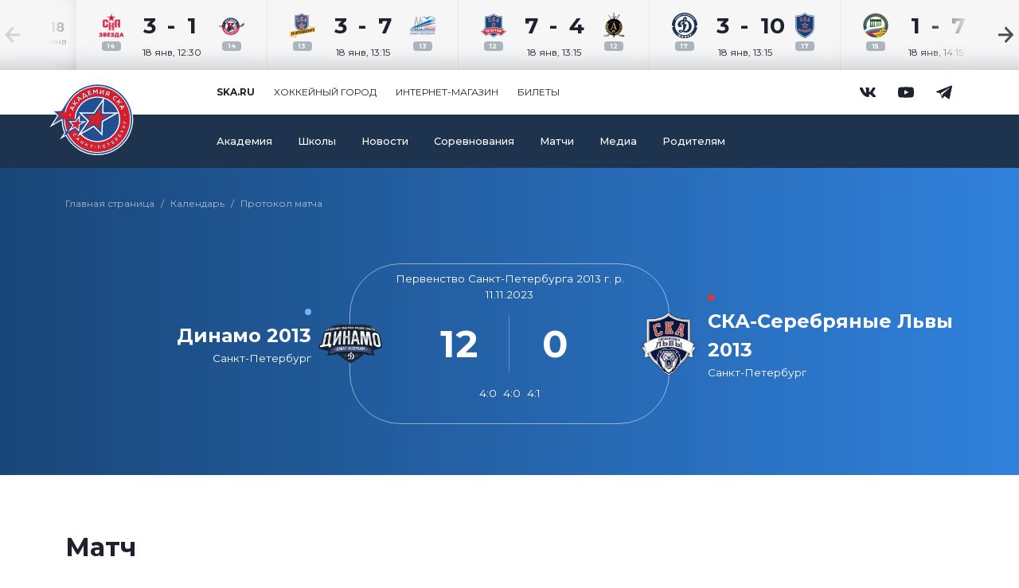

--- FILE ---
content_type: text/html; charset=UTF-8
request_url: https://academy.ska.ru/games/12063325/
body_size: 17784
content:
<!doctype html>
<html lang="ru" class="no-js">

<head>
	<script data-skip-moving="true">
		document.documentElement.classList.remove('no-js');
	</script>
	<title>Протокол матча Динамо 2013 - СКА-Серебряные Львы 2013 (11.11.2023)</title>

    <meta property="og:type" content="website">
    <meta property="og:title" content="Протокол матча Динамо 2013 - СКА-Серебряные Львы 2013 (11.11.2023)">
    <meta property="og:description" content="">
    <meta property="og:image" content="https://academy.ska.ru/local/templates/academy/img/og_academy.jpg?v=2025">
    <meta property="og:url" content="https://academy.ska.ru/games/12063325/">

	<meta http-equiv="Content-Type" content="text/html; charset=UTF-8" />
<link href="/local/templates/academy/css/libs.min.css?164432378710423" type="text/css"  data-template-style="true"  rel="stylesheet" />
<link href="/local/templates/academy/css/style.min.css?1688455656307235" type="text/css"  data-template-style="true"  rel="stylesheet" />
<link href="/local/templates/academy/css/additional.css?17688321705247" type="text/css"  data-template-style="true"  rel="stylesheet" />
<meta charset="UTF-8">
<meta http-equiv="Content-Type" content="text/html; charset=utf-8">
<meta http-equiv="X-UA-Compatible" content="IE=edge,chrome=1">
<meta name="viewport" content="width=device-width,height=device-height,initial-scale=1,minimum-scale=1,shrink-to-fit=no">
<meta name="format-detection" content="telephone=no">
<meta name="theme-color" content="#194678">



</head>

<body>
<div class="wrapper">
	
<section class="gamefeed splide" aria-label="Лента матчей всех команд Академии СКА">
    <div class="gamefeed__row splide__track">
        <ul class="gamefeed__row-list splide__list">

                                <li class="gamefeed-date splide__slide">
                        <div class="date-day">18</div>
                        <div class="date-month">янв</div>
                    </li>

                    
                        <li class="gamefeed-game splide__slide">
                            <div class="gamefeed-game__game" data-bs-toggle="tooltip" data-placement="bottom" data-bs-html="true" title="СКА-Звезда 2014 — Колпино 2014">
                                <div class="game-team">
                                                                            <img class="team-logo team-logo--a" src="/upload/fhr/logos/teams/7925443.png?210120261" width="100" height="100" alt="" title="">
                                                                        <div class="team-year">14</div>
                                </div>
                                <div class="game-score">
                                    <div class="score-team team--a">3</div>
                                    <div class="score-mid">
                                                                                    -
                                                                            </div>
                                    <div class="score-team team--b">1</div>
                                </div>
                                <div class="game-team">
                                                                            <img class="team-logo team-logo--b" src="/upload/fhr/logos/teams/7846076.png?210120261" width="100" height="100" alt="" title="">
                                                                        <div class="team-year">14</div>
                                </div>
                                <div class="game-date">
                                    <span class="small">18 янв, 12:30</span>
                                </div>
                                                                    <a class="a--wrap" href="/games/23415618/" aria-label="Игра СКА-Звезда 2014 — Колпино 2014"></a>
                                                            </div>

                                                            <div class="gamefeed-game__links">

                                                                            <div class="links-item">
                                            		<span class="icon links-icon" aria-hidden="true">
			<svg class="icon__svg"><use xlink:href="/local/templates/academy/img/icons/sprite.svg#summary"></use></svg>
		</span>
		                                            <a class="a--wrap a--white_to_blue-light" href="/games/23415618/">
                                                Протокол
                                            </a>
                                        </div>
                                    
                                    
                                </div>
                                                    </li>

            
                        <li class="gamefeed-game splide__slide">
                            <div class="gamefeed-game__game" data-bs-toggle="tooltip" data-placement="bottom" data-bs-html="true" title="СКА-ХК Дроздецкого 2013 — ХК Невский 2013">
                                <div class="game-team">
                                                                            <img class="team-logo team-logo--a" src="/upload/fhr/logos/teams/5462257.png?210120261" width="100" height="100" alt="" title="">
                                                                        <div class="team-year">13</div>
                                </div>
                                <div class="game-score">
                                    <div class="score-team team--a">3</div>
                                    <div class="score-mid">
                                                                                    -
                                                                            </div>
                                    <div class="score-team team--b">7</div>
                                </div>
                                <div class="game-team">
                                                                            <img class="team-logo team-logo--b" src="/upload/fhr/logos/teams/7517918.png?210120261" width="100" height="100" alt="" title="">
                                                                        <div class="team-year">13</div>
                                </div>
                                <div class="game-date">
                                    <span class="small">18 янв, 13:15</span>
                                </div>
                                                                    <a class="a--wrap" href="/games/23414439/" aria-label="Игра СКА-ХК Дроздецкого 2013 — ХК Невский 2013"></a>
                                                            </div>

                                                            <div class="gamefeed-game__links">

                                                                            <div class="links-item">
                                            		<span class="icon links-icon" aria-hidden="true">
			<svg class="icon__svg"><use xlink:href="/local/templates/academy/img/icons/sprite.svg#summary"></use></svg>
		</span>
		                                            <a class="a--wrap a--white_to_blue-light" href="/games/23414439/">
                                                Протокол
                                            </a>
                                        </div>
                                    
                                    
                                </div>
                                                    </li>

            
                        <li class="gamefeed-game splide__slide">
                            <div class="gamefeed-game__game" data-bs-toggle="tooltip" data-placement="bottom" data-bs-html="true" title="СКА-Петергоф 2012 — ХК Альфа 2012">
                                <div class="game-team">
                                                                            <img class="team-logo team-logo--a" src="/upload/fhr/logos/teams/5516279.png?210120261" width="100" height="100" alt="" title="">
                                                                        <div class="team-year">12</div>
                                </div>
                                <div class="game-score">
                                    <div class="score-team team--a">7</div>
                                    <div class="score-mid">
                                                                                    -
                                                                            </div>
                                    <div class="score-team team--b">4</div>
                                </div>
                                <div class="game-team">
                                                                            <img class="team-logo team-logo--b" src="/upload/fhr/logos/teams/5463937.png?210120261" width="100" height="100" alt="" title="">
                                                                        <div class="team-year">12</div>
                                </div>
                                <div class="game-date">
                                    <span class="small">18 янв, 13:15</span>
                                </div>
                                                                    <a class="a--wrap" href="/games/23413315/" aria-label="Игра СКА-Петергоф 2012 — ХК Альфа 2012"></a>
                                                            </div>

                                                            <div class="gamefeed-game__links">

                                                                            <div class="links-item">
                                            		<span class="icon links-icon" aria-hidden="true">
			<svg class="icon__svg"><use xlink:href="/local/templates/academy/img/icons/sprite.svg#summary"></use></svg>
		</span>
		                                            <a class="a--wrap a--white_to_blue-light" href="/games/23413315/">
                                                Протокол
                                            </a>
                                        </div>
                                    
                                    
                                </div>
                                                    </li>

            
                        <li class="gamefeed-game splide__slide">
                            <div class="gamefeed-game__game" data-bs-toggle="tooltip" data-placement="bottom" data-bs-html="true" title="Динамо Юниор 2017 — СКА-Стрельна 2017">
                                <div class="game-team">
                                                                            <img class="team-logo team-logo--a" src="/upload/fhr/logos/teams/16752271.png?210120261" width="100" height="100" alt="" title="">
                                                                        <div class="team-year">17</div>
                                </div>
                                <div class="game-score">
                                    <div class="score-team team--a">3</div>
                                    <div class="score-mid">
                                                                                    -
                                                                            </div>
                                    <div class="score-team team--b">10</div>
                                </div>
                                <div class="game-team">
                                                                            <img class="team-logo team-logo--b" src="/upload/fhr/logos/teams/17013742.png?210120261" width="100" height="100" alt="" title="">
                                                                        <div class="team-year">17</div>
                                </div>
                                <div class="game-date">
                                    <span class="small">18 янв, 13:15</span>
                                </div>
                                                                    <a class="a--wrap" href="/games/23418322/" aria-label="Игра Динамо Юниор 2017 — СКА-Стрельна 2017"></a>
                                                            </div>

                                                            <div class="gamefeed-game__links">

                                                                            <div class="links-item">
                                            		<span class="icon links-icon" aria-hidden="true">
			<svg class="icon__svg"><use xlink:href="/local/templates/academy/img/icons/sprite.svg#summary"></use></svg>
		</span>
		                                            <a class="a--wrap a--white_to_blue-light" href="/games/23418322/">
                                                Протокол
                                            </a>
                                        </div>
                                    
                                    
                                </div>
                                                    </li>

            
                        <li class="gamefeed-game splide__slide">
                            <div class="gamefeed-game__game" data-bs-toggle="tooltip" data-placement="bottom" data-bs-html="true" title="ГБУ СШОР №1 2015 — Армия СКА 2015">
                                <div class="game-team">
                                                                            <img class="team-logo team-logo--a" src="/upload/fhr/logos/teams/11042971.png?210120261" width="100" height="100" alt="" title="">
                                                                        <div class="team-year">15</div>
                                </div>
                                <div class="game-score">
                                    <div class="score-team team--a">1</div>
                                    <div class="score-mid">
                                                                                    -
                                                                            </div>
                                    <div class="score-team team--b">7</div>
                                </div>
                                <div class="game-team">
                                                                            <img class="team-logo team-logo--b" src="/upload/fhr/logos/teams/11141956.png?210120261" width="100" height="100" alt="" title="">
                                                                        <div class="team-year">15</div>
                                </div>
                                <div class="game-date">
                                    <span class="small">18 янв, 14:15</span>
                                </div>
                                                                    <a class="a--wrap" href="/games/23416294/" aria-label="Игра ГБУ СШОР №1 2015 — Армия СКА 2015"></a>
                                                            </div>

                                                            <div class="gamefeed-game__links">

                                                                            <div class="links-item">
                                            		<span class="icon links-icon" aria-hidden="true">
			<svg class="icon__svg"><use xlink:href="/local/templates/academy/img/icons/sprite.svg#summary"></use></svg>
		</span>
		                                            <a class="a--wrap a--white_to_blue-light" href="/games/23416294/">
                                                Протокол
                                            </a>
                                        </div>
                                    
                                    
                                </div>
                                                    </li>

            
                        <li class="gamefeed-game splide__slide">
                            <div class="gamefeed-game__game" data-bs-toggle="tooltip" data-placement="bottom" data-bs-html="true" title="Мезон 2009 — СКА-Петергоф 2009">
                                <div class="game-team">
                                                                            <img class="team-logo team-logo--a" src="/upload/fhr/logos/teams/4633537.png?210120261" width="100" height="100" alt="" title="">
                                                                        <div class="team-year">09</div>
                                </div>
                                <div class="game-score">
                                    <div class="score-team team--a">1</div>
                                    <div class="score-mid">
                                                                                    -
                                                                            </div>
                                    <div class="score-team team--b">6</div>
                                </div>
                                <div class="game-team">
                                                                            <img class="team-logo team-logo--b" src="/upload/fhr/logos/teams/1958296.png?210120261" width="100" height="100" alt="" title="">
                                                                        <div class="team-year">09</div>
                                </div>
                                <div class="game-date">
                                    <span class="small">18 янв, 14:30</span>
                                </div>
                                                                    <a class="a--wrap" href="/games/23407787/" aria-label="Игра Мезон 2009 — СКА-Петергоф 2009"></a>
                                                            </div>

                                                            <div class="gamefeed-game__links">

                                                                            <div class="links-item">
                                            		<span class="icon links-icon" aria-hidden="true">
			<svg class="icon__svg"><use xlink:href="/local/templates/academy/img/icons/sprite.svg#summary"></use></svg>
		</span>
		                                            <a class="a--wrap a--white_to_blue-light" href="/games/23407787/">
                                                Протокол
                                            </a>
                                        </div>
                                    
                                    
                                </div>
                                                    </li>

            
                        <li class="gamefeed-game splide__slide">
                            <div class="gamefeed-game__game" data-bs-toggle="tooltip" data-placement="bottom" data-bs-html="true" title="СКА-ХК Дроздецкого 2012 — Заневский молот 2012">
                                <div class="game-team">
                                                                            <img class="team-logo team-logo--a" src="/upload/fhr/logos/teams/3576756.png?210120261" width="100" height="100" alt="" title="">
                                                                        <div class="team-year">12</div>
                                </div>
                                <div class="game-score">
                                    <div class="score-team team--a">9</div>
                                    <div class="score-mid">
                                                                                    -
                                                                            </div>
                                    <div class="score-team team--b">4</div>
                                </div>
                                <div class="game-team">
                                                                            <img class="team-logo team-logo--b" src="/upload/fhr/logos/teams/5570433.png?210120261" width="100" height="100" alt="" title="">
                                                                        <div class="team-year">12</div>
                                </div>
                                <div class="game-date">
                                    <span class="small">18 янв, 15:15</span>
                                </div>
                                                                    <a class="a--wrap" href="/games/23413318/" aria-label="Игра СКА-ХК Дроздецкого 2012 — Заневский молот 2012"></a>
                                                            </div>

                                                            <div class="gamefeed-game__links">

                                                                            <div class="links-item">
                                            		<span class="icon links-icon" aria-hidden="true">
			<svg class="icon__svg"><use xlink:href="/local/templates/academy/img/icons/sprite.svg#summary"></use></svg>
		</span>
		                                            <a class="a--wrap a--white_to_blue-light" href="/games/23413318/">
                                                Протокол
                                            </a>
                                        </div>
                                    
                                    
                                </div>
                                                    </li>

            
                        <li class="gamefeed-game splide__slide">
                            <div class="gamefeed-game__game" data-bs-toggle="tooltip" data-placement="bottom" data-bs-html="true" title="Красная Машина Юниор 2015 — СКА-ХК Дроздецкого 2015">
                                <div class="game-team">
                                                                            <img class="team-logo team-logo--a" src="/upload/fhr/logos/teams/10094555.png?210120261" width="100" height="100" alt="" title="">
                                                                        <div class="team-year">15</div>
                                </div>
                                <div class="game-score">
                                    <div class="score-team team--a">3</div>
                                    <div class="score-mid">
                                                                                    -
                                                                            </div>
                                    <div class="score-team team--b">4</div>
                                </div>
                                <div class="game-team">
                                                                            <img class="team-logo team-logo--b" src="/upload/fhr/logos/teams/11171059.png?210120261" width="100" height="100" alt="" title="">
                                                                        <div class="team-year">15</div>
                                </div>
                                <div class="game-date">
                                    <span class="small">18 янв, 17:30</span>
                                </div>
                                                                    <a class="a--wrap" href="/games/23416821/" aria-label="Игра Красная Машина Юниор 2015 — СКА-ХК Дроздецкого 2015"></a>
                                                            </div>

                                                            <div class="gamefeed-game__links">

                                                                            <div class="links-item">
                                            		<span class="icon links-icon" aria-hidden="true">
			<svg class="icon__svg"><use xlink:href="/local/templates/academy/img/icons/sprite.svg#summary"></use></svg>
		</span>
		                                            <a class="a--wrap a--white_to_blue-light" href="/games/23416821/">
                                                Протокол
                                            </a>
                                        </div>
                                    
                                    
                                </div>
                                                    </li>

            
                        <li class="gamefeed-game splide__slide">
                            <div class="gamefeed-game__game" data-bs-toggle="tooltip" data-placement="bottom" data-bs-html="true" title="СКА-ХК Дроздецкого 2010 — Колпино 2010">
                                <div class="game-team">
                                                                            <img class="team-logo team-logo--a" src="/upload/fhr/logos/teams/571471.png?210120261" width="100" height="100" alt="" title="">
                                                                        <div class="team-year">10</div>
                                </div>
                                <div class="game-score">
                                    <div class="score-team team--a">14</div>
                                    <div class="score-mid">
                                                                                    -
                                                                            </div>
                                    <div class="score-team team--b">3</div>
                                </div>
                                <div class="game-team">
                                                                            <img class="team-logo team-logo--b" src="/upload/fhr/logos/teams/681676.png?210120261" width="100" height="100" alt="" title="">
                                                                        <div class="team-year">10</div>
                                </div>
                                <div class="game-date">
                                    <span class="small">18 янв, 17:45</span>
                                </div>
                                                                    <a class="a--wrap" href="/games/23408977/" aria-label="Игра СКА-ХК Дроздецкого 2010 — Колпино 2010"></a>
                                                            </div>

                                                            <div class="gamefeed-game__links">

                                                                            <div class="links-item">
                                            		<span class="icon links-icon" aria-hidden="true">
			<svg class="icon__svg"><use xlink:href="/local/templates/academy/img/icons/sprite.svg#summary"></use></svg>
		</span>
		                                            <a class="a--wrap a--white_to_blue-light" href="/games/23408977/">
                                                Протокол
                                            </a>
                                        </div>
                                    
                                    
                                </div>
                                                    </li>

            
                        <li class="gamefeed-game splide__slide">
                            <div class="gamefeed-game__game" data-bs-toggle="tooltip" data-placement="bottom" data-bs-html="true" title="Красная Машина Юниор 2017 — СДЮШОР СКА 2017">
                                <div class="game-team">
                                                                            <img class="team-logo team-logo--a" src="/upload/fhr/logos/teams/15070914.png?210120261" width="100" height="100" alt="" title="">
                                                                        <div class="team-year">17</div>
                                </div>
                                <div class="game-score">
                                    <div class="score-team team--a">3</div>
                                    <div class="score-mid">
                                                                                    -
                                                                            </div>
                                    <div class="score-team team--b">2</div>
                                </div>
                                <div class="game-team">
                                                                            <img class="team-logo team-logo--b" src="/upload/fhr/logos/teams/17134760.png?210120261" width="100" height="100" alt="" title="">
                                                                        <div class="team-year">17</div>
                                </div>
                                <div class="game-date">
                                    <span class="small">18 янв, 19:15</span>
                                </div>
                                                                    <a class="a--wrap" href="/games/23418705/" aria-label="Игра Красная Машина Юниор 2017 — СДЮШОР СКА 2017"></a>
                                                            </div>

                                                            <div class="gamefeed-game__links">

                                                                            <div class="links-item">
                                            		<span class="icon links-icon" aria-hidden="true">
			<svg class="icon__svg"><use xlink:href="/local/templates/academy/img/icons/sprite.svg#summary"></use></svg>
		</span>
		                                            <a class="a--wrap a--white_to_blue-light" href="/games/23418705/">
                                                Протокол
                                            </a>
                                        </div>
                                    
                                    
                                </div>
                                                    </li>

            
        </ul>
    </div>

    <div class="gamefeed__control splide__arrows">

        <div class="control control--left">
            <button class="button--control splide__arrow splide__arrow--prev">
                		<span class="icon control-icon" aria-hidden="true">
			<svg class="icon__svg"><use xlink:href="/local/templates/academy/img/icons/sprite.svg#arrow-left"></use></svg>
		</span>
		            </button>
        </div>

        <div class="control control--right">
            <button class="button--control splide__arrow splide__arrow--next">
                		<span class="icon control-icon" aria-hidden="true">
			<svg class="icon__svg"><use xlink:href="/local/templates/academy/img/icons/sprite.svg#arrow-right"></use></svg>
		</span>
		            </button>
        </div>

    </div>

</section>

	<header class="header">
		<div class="header__logo-and-toggler">
			<div class="container">
				<div class="row justify-content-between align-items-center">
					<div class="logo col-4 col-md-2">
						<img class="img-fluid" src="/local/templates/academy/img/logos/ska_academy_2025.svg" alt="Академия СКА" title="Академия СКА" width="100" height="100" style="height: auto">
													<a class="a--wrap" href="/" aria-label="Главная страница сайта Академия СКА"></a>
											</div>
					<div class="toggler col-6 d-flex d-lg-none">
						<button class="btn btn-outline-ska-navy btn--toggle js-toggle-nav" type="button" aria-label="Открыть основное меню" aria-expanded="false">
                        <span class="icon">
                            <span class="icon__line" aria-hidden="true"></span>
                            <span class="icon__line" aria-hidden="true"></span>
                            <span class="icon__line" aria-hidden="true"></span>
                        </span>
						</button>
					</div>
				</div>
			</div>
		</div>
		<div class="header__nav">
			<div class="header__nav-ska">
				<div class="container">
					<div class="row">
						<nav class="nav-ska col col-lg-10 offset-lg-2">
							
	<ul class="nav-ska__list">
			<li class="nav-ska__list-item"><a href="https://www.ska.ru" target="_blank"><b>ska.ru</b></a></li>
			<li class="nav-ska__list-item"><a href="https://city.ska.ru" target="_blank">Хоккейный город</a></li>
			<li class="nav-ska__list-item"><a href="https://shop.ska.ru" target="_blank">Интернет-магазин</a></li>
			<li class="nav-ska__list-item"><a href="https://tickets.ska.ru" target="_blank">Билеты</a></li>
		</ul>
								<ul class="nav-ska-social__list">
				<li class="nav-ska-social__list-item ratio ratio-1x1">
			<div>
				<span class="icon" aria-hidden="true">
					<svg class="icon__svg"><use xlink:href="/local/templates/academy/img/icons/sprite.svg#vk"></use></svg>
				</span>
				<a class="a--wrap" href="https://vk.com/ska.academy" target="_blank" aria-label=""></a>
			</div>
		</li>
				<li class="nav-ska-social__list-item ratio ratio-1x1">
			<div>
				<span class="icon" aria-hidden="true">
					<svg class="icon__svg"><use xlink:href="/local/templates/academy/img/icons/sprite.svg#youtube"></use></svg>
				</span>
				<a class="a--wrap" href="https://www.youtube.com/channel/UCDsY_3ie4T-ihPwFaiRjhhA" target="_blank" aria-label=""></a>
			</div>
		</li>
				<li class="nav-ska-social__list-item ratio ratio-1x1">
			<div>
				<span class="icon" aria-hidden="true">
					<svg class="icon__svg"><use xlink:href="/local/templates/academy/img/icons/sprite.svg#telegram"></use></svg>
				</span>
				<a class="a--wrap" href="https://t.me/ska_academy" target="_blank" aria-label=""></a>
			</div>
		</li>
			</ul>
						</nav>
					</div>
				</div>
			</div>
			<div class="header__nav-site">
				<div class="container">
					<div class="row">
						<nav class="nav-site col col-lg-10 offset-lg-2">
							
	<ul class="nav-site__list">
					<li class="nav-site__list-item item--expandable js-toggle-supermenu">
			<div class="list-item-wrapper">
				<a href="/about/" class="a--wrap a--white_to_white" aria-haspopup="true" aria-expanded="false" data-toggle="supermenu-about">Академия</a>
			</div>
			<div class="header__supermenu d-none d-lg-block" data-toggle="supermenu-about">
				<div class="container">
					<div class="row">
														<div class="supermenu academy col-lg-10 offset-lg-2">
									<div class="supermenu__nav">
										<ul class="nav__list">
																							<li class="nav__list-item"><a href="/about/info/" class="a--white_to_white">Об Академии</a></li>
																					</ul>
									</div>
																		<div class="supermenu__image">
										<span class="image-text"><span class="image-text--outline">Растим</span><br>чемпионов</span>
																																							</div>
																	</div>
													</div>
				</div>
			</div>
		</li>
							<li class="nav-site__list-item item--expandable js-toggle-supermenu">
			<div class="list-item-wrapper">
				<a href="/schools/" class="a--wrap a--white_to_white" aria-haspopup="true" aria-expanded="false" data-toggle="supermenu-schools">Школы</a>
			</div>
			<div class="header__supermenu d-none d-lg-block" data-toggle="supermenu-schools">
				<div class="container">
					<div class="row">
														<div class="supermenu schools col-lg-10 offset-lg-2">
									<ul class="schools__list">
																					<li class="schools__list-item">
												<a href="/schools/ska-army/" class="school-logo">
																											<img class="schools-logo" src="/upload/iblock/dab/nsvtlbi9r2hl20oaalxv4k3jf1fa4b6j/11270272.png" width="500" height="500" alt="" title="">
																										<span>Армия СКА</span>
												</a>
											</li>
																					<li class="schools__list-item">
												<a href="/schools/sdyushor-ska/" class="school-logo">
																											<img class="schools-logo" src="/upload/iblock/54f/y5pp6m3hq5ldzq3po9smjhz9y4z9nhxw/ska_sdushor.svg" width="500" height="500" alt="" title="">
																										<span>СДЮШОР СКА</span>
												</a>
											</li>
																					<li class="schools__list-item">
												<a href="/schools/ska-strelna/" class="school-logo">
																											<img class="schools-logo" src="/upload/iblock/dfa/ynndof1nncdny51vx9fszmu4x5kehknt/ska_strelna.svg" width="500" height="500" alt="" title="">
																										<span>СКА-Стрельна</span>
												</a>
											</li>
																					<li class="schools__list-item">
												<a href="/schools/ska-serebryanye-lvy/" class="school-logo">
																											<img class="schools-logo" src="/upload/iblock/282/xfwxf81666l0sbx8uveifcr50322yms2/SKA_Silver-Lions.svg" width="500" height="500" alt="" title="">
																										<span>СКА-Серебряные Львы</span>
												</a>
											</li>
																					<li class="schools__list-item">
												<a href="/schools/ska-khk-drozdetskogo/" class="school-logo">
																											<img class="schools-logo" src="/upload/iblock/89b/jr436qsgqg001hswzpftxhuyrfgae5hk/ska_hcd.svg" width="500" height="500" alt="" title="">
																										<span>СКА-ХК Дроздецкого</span>
												</a>
											</li>
																					<li class="schools__list-item">
												<a href="/schools/ska-petergof/" class="school-logo">
																											<img class="schools-logo" src="/upload/iblock/bc6/je4ehtl1pmalc6xke7o41h41x00aixyj/SKA_Petergof.svg" width="500" height="500" alt="" title="">
																										<span>СКА-Петергоф</span>
												</a>
											</li>
																					<li class="schools__list-item">
												<a href="/schools/ska-zvezda/" class="school-logo">
																											<img class="schools-logo" src="/upload/iblock/5ab/kpi2ga1flkhmvihi3rub2kulyzxkp1ie/SKA_Zvezda_vector.svg" width="500" height="500" alt="" title="">
																										<span>СКА-Звезда</span>
												</a>
											</li>
																					<li class="schools__list-item">
												<a href="/schools/ska-svetlogorets/" class="school-logo">
																											<img class="schools-logo" src="/upload/iblock/94d/5kzpz0u6wqsbmym3t3c12pko5l8kdtis/SKA_Svetlogorec_logo.svg" width="500" height="500" alt="" title="">
																										<span>СКА-Светлогорец</span>
												</a>
											</li>
																			</ul>
								</div>
													</div>
				</div>
			</div>
		</li>
							<li class="nav-site__list-item item--expandable js-toggle-supermenu">
			<div class="list-item-wrapper">
				<a href="/news/" class="a--wrap a--white_to_white" aria-haspopup="true" aria-expanded="false" data-toggle="supermenu-news">Новости</a>
			</div>
			<div class="header__supermenu d-none d-lg-block" data-toggle="supermenu-news">
				<div class="container">
					<div class="row">
														<div class="supermenu news col-lg-10 offset-lg-2">
									<div class="supermenu__nav">
										<ul class="nav__list">
																							<li class="nav__list-item"><a href="/news/" class="a--white_to_white">Все новости</a></li>
																							<li class="nav__list-item"><a href="/news/category/event/" class="a--white_to_white">Событие</a></li>
																							<li class="nav__list-item"><a href="/news/category/report/" class="a--white_to_white">Отчет</a></li>
																							<li class="nav__list-item"><a href="/news/category/game/" class="a--white_to_white">Матчи</a></li>
																							<li class="nav__list-item"><a href="/news/category/congratulation/" class="a--white_to_white">Поздравление</a></li>
																					</ul>
									</div>
																		<div class="supermenu__content">
										<article class="media-col__block media-col__block--2x1 ratio">
											<div class="border-outline"></div>
											<div class="border-solid"></div>
											<div class="block">
												<div class="block-info">
													<h2 class="title"><a class="a--wrap" href="/news/c-dnem-proryva-blokady-leningrada/">C Днем прорыва блокады Ленинграда!</a></h2>
													<div class="tag-and-date">
																																											<div class="date">18 января</div>
																											</div>
												</div>
																								<div class="block-picture">
													<picture>
																												<img src="/upload/resize_cache/iblock/75a/svph28oobq5t07r93vfh7zoltmlshkne/1920_320_1/2026_01_17-22.02.12.jpg" width="" height="" alt="" class="block-picture-img">
													</picture>
												</div>
																							</div>
										</article>
									</div>
 																	</div>
													</div>
				</div>
			</div>
		</li>
								<li class="nav-site__list-item">
				<div class="list-item-wrapper">
					<a href="/tournaments/" class="a--wrap a--white_to_white">Соревнования</a>
				</div>
			</li>
								<li class="nav-site__list-item">
				<div class="list-item-wrapper">
					<a href="/games/" class="a--wrap a--white_to_white">Матчи</a>
				</div>
			</li>
							<li class="nav-site__list-item item--expandable js-toggle-supermenu">
			<div class="list-item-wrapper">
				<a href="/media/" class="a--wrap a--white_to_white" aria-haspopup="true" aria-expanded="false" data-toggle="supermenu-media">Медиа</a>
			</div>
			<div class="header__supermenu d-none d-lg-block" data-toggle="supermenu-media">
				<div class="container">
					<div class="row">
														<div class="supermenu supermenu--wrap media col-lg-12">
									<div class="supermenu__nav nav--row">
										<ul class="nav__list">
																							<li class="nav__list-item"><a href="/media/photo/" class="a--white_to_white">Фото</a></li>
																							<li class="nav__list-item"><a href="/media/video/" class="a--white_to_white">Видео</a></li>
																					</ul>
									</div>
									<div class="supermenu__content content--row">
																						<div class="media-col">
													<article class="media-col__block media-col__block--2x1 ratio">
														<div class="border-outline"></div>
														<div class="border-solid"></div>
														<div class="block">
															<div class="block-info">
																<h2 class="title">
																	<a class="a--wrap" href="/media/photo/armiya-ska-pokoryaet-ledovyy-photo/">«Армия СКА» покоряет Ледовый</a>
																</h2>
																<div class="tag-and-date">
																																																				<div class="date">30 октября</div>
																																	</div>
															</div>
															<div class="block-picture">
																<picture>
																																																				<img src="/upload/resize_cache/iblock/946/lxhk2ynsilcdgercje9jmrwaosqogfkm/1920_320_1/AGOR9030.jpg" width="" height="" alt="" class="block-picture-img">
																																	</picture>
															</div>
														</div>
													</article>
												</div>
																							<div class="media-col">
													<article class="media-col__block media-col__block--2x1 ratio">
														<div class="border-outline"></div>
														<div class="border-solid"></div>
														<div class="block">
															<div class="block-info">
																<h2 class="title">
																	<a class="a--wrap" href="/media/video/skazka-nachinaetsya-na-khokkee/">Сказка начинается на хоккее</a>
																</h2>
																<div class="tag-and-date">
																																																				<div class="date">31 декабря</div>
																																	</div>
															</div>
															<div class="block-picture">
																<picture>
																																																				<img src="/upload/resize_cache/iblock/b82/nt4smwbfrxlsxay47pyfoz9mbpeme797/1920_320_1/ngrolik.jpg" width="" height="" alt="" class="block-picture-img">
																																	</picture>
															</div>
														</div>
													</article>
												</div>
																				</div>
								</div>
													</div>
				</div>
			</div>
		</li>
							<li class="nav-site__list-item item--expandable js-toggle-supermenu">
			<div class="list-item-wrapper">
				<a href="/parents/" class="a--wrap a--white_to_white" aria-haspopup="true" aria-expanded="false" data-toggle="supermenu-parents">Родителям</a>
			</div>
			<div class="header__supermenu d-none d-lg-block" data-toggle="supermenu-parents">
				<div class="container">
					<div class="row">
														<div class="supermenu academy col-lg-10 offset-lg-2">
									<div class="supermenu__nav">
										<ul class="nav__list">
																							<li class="nav__list-item"><a href="/parents/request/" class="a--white_to_white">Заявка на просмотр</a></li>
																					</ul>
									</div>
																		<div class="supermenu__image">
										<span class="image-text">Выбери<br><span class="image-text--outline">спортивную</span><br>карьеру</span>
																				                                            <div class="supermenu__image-glow">
                                                <picture>
                                                    <source sizes="" srcset="/local/templates/academy/img/promo/supermenu-smoke_1200.webp 1200w, /local/templates/academy/img/promo/supermenu-smoke_1800.webp 1800w" type="image/webp">
                                                    <img sizes=""srcset="/local/templates/academy/img/promo/supermenu-smoke_1200.png 1200w, /local/templates/academy/img/promo/supermenu-smoke_1800.png 1800w" src="/local/templates/academy/img/promo/supermenu-smoke_1800.png" width="" height="" alt="" class="" >
                                                </picture>
                                            </div>
                                            <div class="supermenu__image-bg">
                                                <picture>
                                                                                                        <img sizes=""srcset="/upload/resize_cache/iblock/539/uln0gq1ge57xq7fz1e2zpjhb6if9146b/1200_1200_1/supermenu_for_parents_1800.png 1200w, /upload/iblock/539/uln0gq1ge57xq7fz1e2zpjhb6if9146b/supermenu_for_parents_1800.png 1800w" src="/upload/iblock/539/uln0gq1ge57xq7fz1e2zpjhb6if9146b/supermenu_for_parents_1800.png" width="" height="" alt="" class="" >
                                                </picture>
                                            </div>
                                        																			</div>
																	</div>
													</div>
				</div>
			</div>
		</li>
				</ul>
													</nav>
					</div>
				</div>
			</div>
		</div>
	</header>
		<main class="main ">
			

<section class="layout--header-bg bg-blue page-game__header">
    <section class="layout--breadcrumbs"><div class="container"><div class="row"><div class="col-12"><ul class="breadcrumbs breadcrumbs--white" aria-label="Навигация к текущей странице"><li class="breadcrumbs__item"><a href="/" class="a--gray-600_to_black">Главная страница</a></li><li class="breadcrumbs__item"><a href="/games/" class="a--gray-600_to_black">Календарь</a></li><li class="breadcrumbs__item"><span class="a--gray-600_to_black" aria-current="page">Протокол матча</span></li></ul></div></div></div></section>    <div class="container">
    <div class="row">
        <div class="page-game__header-result col-12">
            <div class="result-area">
                <div class="result-area__team-name">
                    <div class="team-name team-name--a">
                        <div class="team-name__name">Динамо 2013</div>
                        <div class="team-name__city">Санкт-Петербург</div>
                        <div class="team-name__dot"></div>
                    </div>
                </div>
                <div class="result-area__rink ratio">
                    <div class="rink">
                        <div class="rink__place text-center">Первенство Санкт-Петербурга 2013 г. р.<br>11.11.2023</div>
                        <div class="rink__result">
                            <div class="result-numbers numbers--a">12</div>
                            <div class="result-gametime">
                                                            </div>
                            <div class="result-numbers numbers--b">0</div>
                        </div>
                        <div class="rink__periods">
							<span>4:0</span><span>4:0</span><span>4:1</span>                        </div>
                    </div>
                    <div class="team-logo logo--a"><img class="schools-logo" src="/upload/fhr/logos/teams/5438473.png?21012026" width="" height="" alt="" title=""></div>
                    <div class="team-logo logo--b"><img class="schools-logo" src="/upload/fhr/logos/teams/5634235.png?21012026" width="" height="" alt="" title=""></div>
                </div>
                <div class="result-area__team-name">
                    <div class="team-name team-name--b">
                        <div class="team-name__name">СКА-Серебряные Львы 2013</div>
                        <div class="team-name__city">Санкт-Петербург</div>
                        <div class="team-name__dot"></div>
                    </div>
                </div>
            </div>
        </div>
    </div>
    </div>
</section>




<section class="layout--content page-game__summary">
    <div class="container">
        <div class="row">
            <div class="col-12">
                                                            <h2>Матч</h2>
                        <ul class="nav nav-tabs" role="tablist">
                            <li class="nav__item" role="presentation"><button class="btn btn--tab active" type="button" data-bs-toggle="tab" data-bs-target="#summary" id="summary-tab" role="tab" aria-controls="summary" aria-selected="true">Протокол</button></li>
                            <li class="nav__item" role="presentation"><button class="btn btn--tab" type="button" data-bs-toggle="tab" data-bs-target="#rosters" id="rosters-tab" role="tab" aria-controls="rosters" aria-selected="false">Составы</button></li>
                        </ul>
                        <div class="tab-content">
                            <div class="tab-pane fade show active" id="summary" aria-labelledby="summary-tab" role="tabpanel">

                                <div class="page-game__summary-timeline">
                                    <div class="timeline__time">
                                                                                        <div class="timeline__time-period period--1">
                                                                                                                                                                        <div class="timeline__time-event event--a" style="left: 31.35%; ">
                                                                <div class="timeline__time-event-info info--goal">
                                                                    <a href="javascript:void(0)" data-bs-toggle="tooltip" data-bs-html="true" title="1:0 Манкевич, 04:57">
                                                                        		<span class="icon icon" aria-hidden="true">
			<svg class="icon__svg"><use xlink:href="/local/templates/academy/img/icons/sprite.svg#puck"></use></svg>
		</span>
		                                                                    </a>
                                                                </div>
                                                            </div>
                                                                                                                    <div class="timeline__time-event event--b" style="left: 39.58%; ">
                                                                <div class="timeline__time-event-info info--penalty">
                                                                    <a href="javascript:void(0)" data-bs-toggle="tooltip" data-bs-html="true" title="Флоридов, 06:15, Подножка">
                                                                        		<span class="icon icon" aria-hidden="true">
			<svg class="icon__svg"><use xlink:href="/local/templates/academy/img/icons/sprite.svg#whistle"></use></svg>
		</span>
		                                                                    </a>
                                                                </div>
                                                            </div>
                                                                                                                    <div class="timeline__time-event event--a" style="left: 51.83%; ">
                                                                <div class="timeline__time-event-info info--goal">
                                                                    <a href="javascript:void(0)" data-bs-toggle="tooltip" data-bs-html="true" title="2:0 Козленков, 08:11 (+1)">
                                                                        		<span class="icon icon" aria-hidden="true">
			<svg class="icon__svg"><use xlink:href="/local/templates/academy/img/icons/sprite.svg#puck"></use></svg>
		</span>
		                                                                    </a>
                                                                </div>
                                                            </div>
                                                                                                                    <div class="timeline__time-event event--a" style="left: 57.32%; ">
                                                                <div class="timeline__time-event-info info--goal">
                                                                    <a href="javascript:void(0)" data-bs-toggle="tooltip" data-bs-html="true" title="3:0 Шаталов, 09:03">
                                                                        		<span class="icon icon" aria-hidden="true">
			<svg class="icon__svg"><use xlink:href="/local/templates/academy/img/icons/sprite.svg#puck"></use></svg>
		</span>
		                                                                    </a>
                                                                </div>
                                                            </div>
                                                                                                                    <div class="timeline__time-event event--a" style="left: 67.98%; ">
                                                                <div class="timeline__time-event-info info--goal">
                                                                    <a href="javascript:void(0)" data-bs-toggle="tooltip" data-bs-html="true" title="4:0 Загоруйко, 10:44">
                                                                        		<span class="icon icon" aria-hidden="true">
			<svg class="icon__svg"><use xlink:href="/local/templates/academy/img/icons/sprite.svg#puck"></use></svg>
		</span>
		                                                                    </a>
                                                                </div>
                                                            </div>
                                                                                                                                                            </div>
                                                                                        <div class="timeline__time-period period--2">
                                                                                                                                                                        <div class="timeline__time-event event--a" style="left: 2.01%; ">
                                                                <div class="timeline__time-event-info info--penalty">
                                                                    <a href="javascript:void(0)" data-bs-toggle="tooltip" data-bs-html="true" title="Сергеев, 15:19, Подножка">
                                                                        		<span class="icon icon" aria-hidden="true">
			<svg class="icon__svg"><use xlink:href="/local/templates/academy/img/icons/sprite.svg#whistle"></use></svg>
		</span>
		                                                                    </a>
                                                                </div>
                                                            </div>
                                                                                                                    <div class="timeline__time-event event--a" style="left: 15.52%; ">
                                                                <div class="timeline__time-event-info info--penalty">
                                                                    <a href="javascript:void(0)" data-bs-toggle="tooltip" data-bs-html="true" title="Загоруйко, 17:27, Подножка">
                                                                        		<span class="icon icon" aria-hidden="true">
			<svg class="icon__svg"><use xlink:href="/local/templates/academy/img/icons/sprite.svg#whistle"></use></svg>
		</span>
		                                                                    </a>
                                                                </div>
                                                            </div>
                                                                                                                    <div class="timeline__time-event event--a" style="left: 46.66%; ">
                                                                <div class="timeline__time-event-info info--goal">
                                                                    <a href="javascript:void(0)" data-bs-toggle="tooltip" data-bs-html="true" title="5:0 Гусев, 22:22">
                                                                        		<span class="icon icon" aria-hidden="true">
			<svg class="icon__svg"><use xlink:href="/local/templates/academy/img/icons/sprite.svg#puck"></use></svg>
		</span>
		                                                                    </a>
                                                                </div>
                                                            </div>
                                                                                                                    <div class="timeline__time-event event--a" style="left: 48.56%; ">
                                                                <div class="timeline__time-event-info info--goal">
                                                                    <a href="javascript:void(0)" data-bs-toggle="tooltip" data-bs-html="true" title="6:0 Шаталов, 22:40">
                                                                        		<span class="icon icon" aria-hidden="true">
			<svg class="icon__svg"><use xlink:href="/local/templates/academy/img/icons/sprite.svg#puck"></use></svg>
		</span>
		                                                                    </a>
                                                                </div>
                                                            </div>
                                                                                                                    <div class="timeline__time-event event--a" style="left: 58.27%; ">
                                                                <div class="timeline__time-event-info info--goal">
                                                                    <a href="javascript:void(0)" data-bs-toggle="tooltip" data-bs-html="true" title="7:0 Мельников, 24:12">
                                                                        		<span class="icon icon" aria-hidden="true">
			<svg class="icon__svg"><use xlink:href="/local/templates/academy/img/icons/sprite.svg#puck"></use></svg>
		</span>
		                                                                    </a>
                                                                </div>
                                                            </div>
                                                                                                                    <div class="timeline__time-event event--a" style="left: 61.54%; ">
                                                                <div class="timeline__time-event-info info--goal">
                                                                    <a href="javascript:void(0)" data-bs-toggle="tooltip" data-bs-html="true" title="8:0 Козленков, 24:43">
                                                                        		<span class="icon icon" aria-hidden="true">
			<svg class="icon__svg"><use xlink:href="/local/templates/academy/img/icons/sprite.svg#puck"></use></svg>
		</span>
		                                                                    </a>
                                                                </div>
                                                            </div>
                                                                                                                                                            </div>
                                                                                        <div class="timeline__time-period period--3">
                                                                                                                                                                        <div class="timeline__time-event event--a" style="left: 41.27%; ">
                                                                <div class="timeline__time-event-info info--goal">
                                                                    <a href="javascript:void(0)" data-bs-toggle="tooltip" data-bs-html="true" title="9:0 Шаталов, 36:31">
                                                                        		<span class="icon icon" aria-hidden="true">
			<svg class="icon__svg"><use xlink:href="/local/templates/academy/img/icons/sprite.svg#puck"></use></svg>
		</span>
		                                                                    </a>
                                                                </div>
                                                            </div>
                                                                                                                    <div class="timeline__time-event event--b" style="left: 45.39%; ">
                                                                <div class="timeline__time-event-info info--goal">
                                                                    <a href="javascript:void(0)" data-bs-toggle="tooltip" data-bs-html="true" title="9:1 Лыков, 37:10 (ШБ)">
                                                                        		<span class="icon icon" aria-hidden="true">
			<svg class="icon__svg"><use xlink:href="/local/templates/academy/img/icons/sprite.svg#puck"></use></svg>
		</span>
		                                                                    </a>
                                                                </div>
                                                            </div>
                                                                                                                    <div class="timeline__time-event event--a" style="left: 45.39%; ">
                                                                <div class="timeline__time-event-info info--penalty">
                                                                    <a href="javascript:void(0)" data-bs-toggle="tooltip" data-bs-html="true" title="Панов, 37:10, Подножка">
                                                                        		<span class="icon icon" aria-hidden="true">
			<svg class="icon__svg"><use xlink:href="/local/templates/academy/img/icons/sprite.svg#whistle"></use></svg>
		</span>
		                                                                    </a>
                                                                </div>
                                                            </div>
                                                                                                                    <div class="timeline__time-event event--b" style="left: 64.39%; ">
                                                                <div class="timeline__time-event-info info--penalty">
                                                                    <a href="javascript:void(0)" data-bs-toggle="tooltip" data-bs-html="true" title="Рябенко, 40:10, Задержка клюшкой">
                                                                        		<span class="icon icon" aria-hidden="true">
			<svg class="icon__svg"><use xlink:href="/local/templates/academy/img/icons/sprite.svg#whistle"></use></svg>
		</span>
		                                                                    </a>
                                                                </div>
                                                            </div>
                                                                                                                    <div class="timeline__time-event event--a" style="left: 67.34%; ">
                                                                <div class="timeline__time-event-info info--goal">
                                                                    <a href="javascript:void(0)" data-bs-toggle="tooltip" data-bs-html="true" title="10:1 Загоруйко, 40:38 (+1)">
                                                                        		<span class="icon icon" aria-hidden="true">
			<svg class="icon__svg"><use xlink:href="/local/templates/academy/img/icons/sprite.svg#puck"></use></svg>
		</span>
		                                                                    </a>
                                                                </div>
                                                            </div>
                                                                                                                    <div class="timeline__time-event event--a" style="left: 79.8%; ">
                                                                <div class="timeline__time-event-info info--goal">
                                                                    <a href="javascript:void(0)" data-bs-toggle="tooltip" data-bs-html="true" title="11:1 Шаталов, 42:36">
                                                                        		<span class="icon icon" aria-hidden="true">
			<svg class="icon__svg"><use xlink:href="/local/templates/academy/img/icons/sprite.svg#puck"></use></svg>
		</span>
		                                                                    </a>
                                                                </div>
                                                            </div>
                                                                                                                    <div class="timeline__time-event event--a" style="left: 86.24%; ">
                                                                <div class="timeline__time-event-info info--goal">
                                                                    <a href="javascript:void(0)" data-bs-toggle="tooltip" data-bs-html="true" title="12:1 Гусев, 43:37">
                                                                        		<span class="icon icon" aria-hidden="true">
			<svg class="icon__svg"><use xlink:href="/local/templates/academy/img/icons/sprite.svg#puck"></use></svg>
		</span>
		                                                                    </a>
                                                                </div>
                                                            </div>
                                                                                                                    <div class="timeline__time-event event--b" style="left: 94.26%; ">
                                                                <div class="timeline__time-event-info info--penalty">
                                                                    <a href="javascript:void(0)" data-bs-toggle="tooltip" data-bs-html="true" title="Григорьев, 44:53, Нарушение численного состава">
                                                                        		<span class="icon icon" aria-hidden="true">
			<svg class="icon__svg"><use xlink:href="/local/templates/academy/img/icons/sprite.svg#whistle"></use></svg>
		</span>
		                                                                    </a>
                                                                </div>
                                                            </div>
                                                                                                                                                            </div>
                                                                            </div>
                                </div>

                                <div class="page-game__summary-goals">
                                    <h3 class="text-black-50">Голы</h3>
                                    <table class="table table-goals">
                                        <tbody>
                                                                                            <tr>
                                                    <td class="td--subhead" colspan="2">1 период</td>
                                                </tr>
                                                                                                    <tr>
                                                        <td class="td--goal goal--a" style="box-shadow: inset 4px 0 #70b3ff">
                                                            <span class="time-score-pp">
                                                                <span class="score">1:0</span>
                                                                <span class="time">04:57</span>
                                                                <span class="pp"></span>
                                                            </span>
                                                            <span class="goal-assists">
                                                                <span class="goal">
                                                                    <div class="td-inside td-inside--left"></div>
                                                                    79&nbsp;Манкевич&nbsp;Станислав                                                                </span>
                                                                <span class="assists">
                                                                                                                                                                                                                                                                                                                                                                                                                            </span>
                                                            </span>
                                                        </td>
                                                    </tr>
                                                                                                    <tr>
                                                        <td class="td--goal goal--a" style="box-shadow: inset 4px 0 #70b3ff">
                                                            <span class="time-score-pp">
                                                                <span class="score">2:0</span>
                                                                <span class="time">08:11</span>
                                                                <span class="pp">+1</span>
                                                            </span>
                                                            <span class="goal-assists">
                                                                <span class="goal">
                                                                    <div class="td-inside td-inside--left"></div>
                                                                    15&nbsp;Козленков&nbsp;Владимир                                                                </span>
                                                                <span class="assists">
                                                                                                                                                                                                                        <span class="assists-player">
                                                                                97&nbsp;Зенов&nbsp;Никита                                                                            </span>
                                                                                                                                                                                                                                                                                                                                                        </span>
                                                            </span>
                                                        </td>
                                                    </tr>
                                                                                                    <tr>
                                                        <td class="td--goal goal--a" style="box-shadow: inset 4px 0 #70b3ff">
                                                            <span class="time-score-pp">
                                                                <span class="score">3:0</span>
                                                                <span class="time">09:03</span>
                                                                <span class="pp"></span>
                                                            </span>
                                                            <span class="goal-assists">
                                                                <span class="goal">
                                                                    <div class="td-inside td-inside--left"></div>
                                                                    8&nbsp;Шаталов&nbsp;Леонид                                                                </span>
                                                                <span class="assists">
                                                                                                                                                                                                                        <span class="assists-player">
                                                                                20&nbsp;Гусев&nbsp;Богдан                                                                            </span>
                                                                                                                                                                                                                                                                                                                                                        </span>
                                                            </span>
                                                        </td>
                                                    </tr>
                                                                                                    <tr>
                                                        <td class="td--goal goal--a" style="box-shadow: inset 4px 0 #70b3ff">
                                                            <span class="time-score-pp">
                                                                <span class="score">4:0</span>
                                                                <span class="time">10:44</span>
                                                                <span class="pp"></span>
                                                            </span>
                                                            <span class="goal-assists">
                                                                <span class="goal">
                                                                    <div class="td-inside td-inside--left"></div>
                                                                    5&nbsp;Загоруйко&nbsp;Иван                                                                </span>
                                                                <span class="assists">
                                                                                                                                                                                                                        <span class="assists-player">
                                                                                7&nbsp;Мельников&nbsp;Глеб                                                                            </span>
                                                                                                                                                                                                                                                                                                                                                        </span>
                                                            </span>
                                                        </td>
                                                    </tr>
                                                                                                                                            <tr>
                                                    <td class="td--subhead" colspan="2">2 период</td>
                                                </tr>
                                                                                                    <tr>
                                                        <td class="td--goal goal--a" style="box-shadow: inset 4px 0 #70b3ff">
                                                            <span class="time-score-pp">
                                                                <span class="score">5:0</span>
                                                                <span class="time">22:22</span>
                                                                <span class="pp"></span>
                                                            </span>
                                                            <span class="goal-assists">
                                                                <span class="goal">
                                                                    <div class="td-inside td-inside--left"></div>
                                                                    20&nbsp;Гусев&nbsp;Богдан                                                                </span>
                                                                <span class="assists">
                                                                                                                                                                                                                        <span class="assists-player">
                                                                                8&nbsp;Шаталов&nbsp;Леонид                                                                            </span>
                                                                                                                                                                                                                                                                                                                                                        </span>
                                                            </span>
                                                        </td>
                                                    </tr>
                                                                                                    <tr>
                                                        <td class="td--goal goal--a" style="box-shadow: inset 4px 0 #70b3ff">
                                                            <span class="time-score-pp">
                                                                <span class="score">6:0</span>
                                                                <span class="time">22:40</span>
                                                                <span class="pp"></span>
                                                            </span>
                                                            <span class="goal-assists">
                                                                <span class="goal">
                                                                    <div class="td-inside td-inside--left"></div>
                                                                    8&nbsp;Шаталов&nbsp;Леонид                                                                </span>
                                                                <span class="assists">
                                                                                                                                                                                                                                                                                                                                                                                                                            </span>
                                                            </span>
                                                        </td>
                                                    </tr>
                                                                                                    <tr>
                                                        <td class="td--goal goal--a" style="box-shadow: inset 4px 0 #70b3ff">
                                                            <span class="time-score-pp">
                                                                <span class="score">7:0</span>
                                                                <span class="time">24:12</span>
                                                                <span class="pp"></span>
                                                            </span>
                                                            <span class="goal-assists">
                                                                <span class="goal">
                                                                    <div class="td-inside td-inside--left"></div>
                                                                    7&nbsp;Мельников&nbsp;Глеб                                                                </span>
                                                                <span class="assists">
                                                                                                                                                                                                                        <span class="assists-player">
                                                                                5&nbsp;Загоруйко&nbsp;Иван                                                                            </span>
                                                                                                                                                                                                                                                                                                                                                        </span>
                                                            </span>
                                                        </td>
                                                    </tr>
                                                                                                    <tr>
                                                        <td class="td--goal goal--a" style="box-shadow: inset 4px 0 #70b3ff">
                                                            <span class="time-score-pp">
                                                                <span class="score">8:0</span>
                                                                <span class="time">24:43</span>
                                                                <span class="pp"></span>
                                                            </span>
                                                            <span class="goal-assists">
                                                                <span class="goal">
                                                                    <div class="td-inside td-inside--left"></div>
                                                                    15&nbsp;Козленков&nbsp;Владимир                                                                </span>
                                                                <span class="assists">
                                                                                                                                                                                                                                                                                                                                                                                                                            </span>
                                                            </span>
                                                        </td>
                                                    </tr>
                                                                                                                                            <tr>
                                                    <td class="td--subhead" colspan="2">3 период</td>
                                                </tr>
                                                                                                    <tr>
                                                        <td class="td--goal goal--a" style="box-shadow: inset 4px 0 #70b3ff">
                                                            <span class="time-score-pp">
                                                                <span class="score">9:0</span>
                                                                <span class="time">36:31</span>
                                                                <span class="pp"></span>
                                                            </span>
                                                            <span class="goal-assists">
                                                                <span class="goal">
                                                                    <div class="td-inside td-inside--left"></div>
                                                                    8&nbsp;Шаталов&nbsp;Леонид                                                                </span>
                                                                <span class="assists">
                                                                                                                                                                                                                        <span class="assists-player">
                                                                                20&nbsp;Гусев&nbsp;Богдан                                                                            </span>
                                                                                                                                                                                                                                                                                                                                                        </span>
                                                            </span>
                                                        </td>
                                                    </tr>
                                                                                                    <tr>
                                                        <td class="td--goal goal--b" style="box-shadow: inset 4px 0 #eb322f">
                                                            <span class="time-score-pp">
                                                                <span class="score">9:1</span>
                                                                <span class="time">37:10</span>
                                                                <span class="pp">ШБ</span>
                                                            </span>
                                                            <span class="goal-assists">
                                                                <span class="goal">
                                                                    <div class="td-inside td-inside--left"></div>
                                                                    71&nbsp;Лыков&nbsp;Мирон                                                                </span>
                                                                <span class="assists">
                                                                                                                                                                                                                                                                                                                                                                                                                            </span>
                                                            </span>
                                                        </td>
                                                    </tr>
                                                                                                    <tr>
                                                        <td class="td--goal goal--a" style="box-shadow: inset 4px 0 #70b3ff">
                                                            <span class="time-score-pp">
                                                                <span class="score">10:1</span>
                                                                <span class="time">40:38</span>
                                                                <span class="pp">+1</span>
                                                            </span>
                                                            <span class="goal-assists">
                                                                <span class="goal">
                                                                    <div class="td-inside td-inside--left"></div>
                                                                    5&nbsp;Загоруйко&nbsp;Иван                                                                </span>
                                                                <span class="assists">
                                                                                                                                                                                                                                                                                                                                                                                                                            </span>
                                                            </span>
                                                        </td>
                                                    </tr>
                                                                                                    <tr>
                                                        <td class="td--goal goal--a" style="box-shadow: inset 4px 0 #70b3ff">
                                                            <span class="time-score-pp">
                                                                <span class="score">11:1</span>
                                                                <span class="time">42:36</span>
                                                                <span class="pp"></span>
                                                            </span>
                                                            <span class="goal-assists">
                                                                <span class="goal">
                                                                    <div class="td-inside td-inside--left"></div>
                                                                    8&nbsp;Шаталов&nbsp;Леонид                                                                </span>
                                                                <span class="assists">
                                                                                                                                                                                                                        <span class="assists-player">
                                                                                10&nbsp;Сергеев&nbsp;Федор                                                                            </span>
                                                                                                                                                                                                                                                                                                                                                        </span>
                                                            </span>
                                                        </td>
                                                    </tr>
                                                                                                    <tr>
                                                        <td class="td--goal goal--a" style="box-shadow: inset 4px 0 #70b3ff">
                                                            <span class="time-score-pp">
                                                                <span class="score">12:1</span>
                                                                <span class="time">43:37</span>
                                                                <span class="pp"></span>
                                                            </span>
                                                            <span class="goal-assists">
                                                                <span class="goal">
                                                                    <div class="td-inside td-inside--left"></div>
                                                                    20&nbsp;Гусев&nbsp;Богдан                                                                </span>
                                                                <span class="assists">
                                                                                                                                                                                                                        <span class="assists-player">
                                                                                13&nbsp;Соковников&nbsp;Иван                                                                            </span>
                                                                                                                                                                                                                                                                                                <span class="assists-player">
                                                                                7&nbsp;Мельников&nbsp;Глеб                                                                            </span>
                                                                                                                                                                                                            </span>
                                                            </span>
                                                        </td>
                                                    </tr>
                                                                                                                                            <tr>
                                                    <td class="td--subhead" colspan="2"></td>
                                                </tr>
                                                                                                    <tr>
                                                        <td class="td--goal goal--b" style="box-shadow: inset 4px 0 #eb322f">
                                                            <span class="time-score-pp">
                                                                <span class="score">12:2</span>
                                                                <span class="time">45:00</span>
                                                                <span class="pp">ШБ</span>
                                                            </span>
                                                            <span class="goal-assists">
                                                                <span class="goal">
                                                                    <div class="td-inside td-inside--left"></div>
                                                                    71&nbsp;Лыков&nbsp;Мирон                                                                </span>
                                                                <span class="assists">
                                                                                                                                                                                                                                                                                                                                                                                                                            </span>
                                                            </span>
                                                        </td>
                                                    </tr>
                                                                                                                                    </tbody>
                                    </table>
                                </div>

                                
                                                                <div class="page-game__summary-goalies">
                                    <h3 class="text-black-50">Время игры вратарей</h3>
                                    <table class="table table-goals">
                                        <tbody>
                                                                                            <tr>
                                                    <td class="td--goal goalies">
                                                        <span class="time-score-pp">
                                                            <span class="score score-penalty">00:00</span>
                                                        </span>
                                                        <span class="goal-assists">
                                                            <span class="goal">
                                                                <div class="td-inside td-inside--left"></div>
                                                                1&nbsp;Сазонов&nbsp;Даниил                                                            </span>
                                                        </span>
                                                        <span class="goal-assists">
                                                            <span class="goal">
                                                                <div class="td-inside td-inside--left"></div>
                                                                44&nbsp;Курьянов&nbsp;Ярослав                                                            </span>
                                                        </span>
                                                    </td>
                                                </tr>
                                                                                            <tr>
                                                    <td class="td--goal goalies">
                                                        <span class="time-score-pp">
                                                            <span class="score score-penalty">22:22</span>
                                                        </span>
                                                        <span class="goal-assists">
                                                            <span class="goal">
                                                                <div class="td-inside td-inside--left"></div>
                                                                1&nbsp;Сазонов&nbsp;Даниил                                                            </span>
                                                        </span>
                                                        <span class="goal-assists">
                                                            <span class="goal">
                                                                <div class="td-inside td-inside--left"></div>
                                                                29&nbsp;Давыдов&nbsp;Даниил                                                            </span>
                                                        </span>
                                                    </td>
                                                </tr>
                                                                                            <tr>
                                                    <td class="td--goal goalies">
                                                        <span class="time-score-pp">
                                                            <span class="score score-penalty">45:00</span>
                                                        </span>
                                                        <span class="goal-assists">
                                                            <span class="goal">
                                                                <div class="td-inside td-inside--left"></div>
                                                                1&nbsp;Сазонов&nbsp;Даниил                                                            </span>
                                                        </span>
                                                        <span class="goal-assists">
                                                            <span class="goal">
                                                                <div class="td-inside td-inside--left"></div>
                                                                29&nbsp;Давыдов&nbsp;Даниил                                                            </span>
                                                        </span>
                                                    </td>
                                                </tr>
                                                                                    </tbody>
                                    </table>
                                </div>
                                
                                                                <div class="page-game__summary-penalties">
                                    <h3 class="text-black-50">Удаления</h3>
                                    <table class="table table-goals">
                                        <tbody>
                                                                                        <tr>
                                                <td class="td--subhead" colspan="2">1 период</td>
                                            </tr>
                                                                                                <tr>
                                                    <td class="td--goal goal--b" style="box-shadow: inset 4px 0 #eb322f">
                                                        <span class="time-score-pp time-score-pp-penalty">
                                                            <span class="score score-penalty">2'</span>
                                                            <span class="time">06:15</span>
                                                            <span class="pp"></span>
                                                        </span>
                                                        <span class="goal-assists">
                                                            <span class="goal">
                                                                <div class="td-inside td-inside--left"></div>
                                                                20&nbsp;Флоридов&nbsp;Тимофей                                                            </span>
                                                            <span class="assists">
                                                                <span class="assists-player">Подножка</span>
                                                            </span>
                                                        </span>
                                                    </td>
                                                </tr>
                                                                                                                                        <tr>
                                                <td class="td--subhead" colspan="2">2 период</td>
                                            </tr>
                                                                                                <tr>
                                                    <td class="td--goal goal--a" style="box-shadow: inset 4px 0 #70b3ff">
                                                        <span class="time-score-pp time-score-pp-penalty">
                                                            <span class="score score-penalty">2'</span>
                                                            <span class="time">15:19</span>
                                                            <span class="pp"></span>
                                                        </span>
                                                        <span class="goal-assists">
                                                            <span class="goal">
                                                                <div class="td-inside td-inside--left"></div>
                                                                10&nbsp;Сергеев&nbsp;Федор                                                            </span>
                                                            <span class="assists">
                                                                <span class="assists-player">Подножка</span>
                                                            </span>
                                                        </span>
                                                    </td>
                                                </tr>
                                                                                                <tr>
                                                    <td class="td--goal goal--a" style="box-shadow: inset 4px 0 #70b3ff">
                                                        <span class="time-score-pp time-score-pp-penalty">
                                                            <span class="score score-penalty">2'</span>
                                                            <span class="time">17:27</span>
                                                            <span class="pp"></span>
                                                        </span>
                                                        <span class="goal-assists">
                                                            <span class="goal">
                                                                <div class="td-inside td-inside--left"></div>
                                                                5&nbsp;Загоруйко&nbsp;Иван                                                            </span>
                                                            <span class="assists">
                                                                <span class="assists-player">Подножка</span>
                                                            </span>
                                                        </span>
                                                    </td>
                                                </tr>
                                                                                                                                        <tr>
                                                <td class="td--subhead" colspan="2">3 период</td>
                                            </tr>
                                                                                                <tr>
                                                    <td class="td--goal goal--a" style="box-shadow: inset 4px 0 #70b3ff">
                                                        <span class="time-score-pp time-score-pp-penalty">
                                                            <span class="score score-penalty">ШБ'</span>
                                                            <span class="time">37:10</span>
                                                            <span class="pp"></span>
                                                        </span>
                                                        <span class="goal-assists">
                                                            <span class="goal">
                                                                <div class="td-inside td-inside--left"></div>
                                                                22&nbsp;Панов&nbsp;Илья                                                            </span>
                                                            <span class="assists">
                                                                <span class="assists-player">Подножка</span>
                                                            </span>
                                                        </span>
                                                    </td>
                                                </tr>
                                                                                                <tr>
                                                    <td class="td--goal goal--b" style="box-shadow: inset 4px 0 #eb322f">
                                                        <span class="time-score-pp time-score-pp-penalty">
                                                            <span class="score score-penalty">2'</span>
                                                            <span class="time">40:10</span>
                                                            <span class="pp"></span>
                                                        </span>
                                                        <span class="goal-assists">
                                                            <span class="goal">
                                                                <div class="td-inside td-inside--left"></div>
                                                                55&nbsp;Рябенко&nbsp;Владислав                                                            </span>
                                                            <span class="assists">
                                                                <span class="assists-player">Задержка клюшкой</span>
                                                            </span>
                                                        </span>
                                                    </td>
                                                </tr>
                                                                                                <tr>
                                                    <td class="td--goal goal--b" style="box-shadow: inset 4px 0 #eb322f">
                                                        <span class="time-score-pp time-score-pp-penalty">
                                                            <span class="score score-penalty">2'</span>
                                                            <span class="time">44:53</span>
                                                            <span class="pp"></span>
                                                        </span>
                                                        <span class="goal-assists">
                                                            <span class="goal">
                                                                <div class="td-inside td-inside--left"></div>
                                                                50&nbsp;Григорьев&nbsp;Антон                                                            </span>
                                                            <span class="assists">
                                                                <span class="assists-player">Нарушение численного состава</span>
                                                            </span>
                                                        </span>
                                                    </td>
                                                </tr>
                                                                                                                                        <tr>
                                                <td class="td--subhead" colspan="2"></td>
                                            </tr>
                                                                                                <tr>
                                                    <td class="td--goal goal--a" style="box-shadow: inset 4px 0 #70b3ff">
                                                        <span class="time-score-pp time-score-pp-penalty">
                                                            <span class="score score-penalty">ШБ'</span>
                                                            <span class="time">45:00</span>
                                                            <span class="pp"></span>
                                                        </span>
                                                        <span class="goal-assists">
                                                            <span class="goal">
                                                                <div class="td-inside td-inside--left"></div>
                                                                22&nbsp;Панов&nbsp;Илья                                                            </span>
                                                            <span class="assists">
                                                                <span class="assists-player">Подножка</span>
                                                            </span>
                                                        </span>
                                                    </td>
                                                </tr>
                                                                                                                                    </tbody>
                                    </table>
                                </div>
                                
                            </div>

                            <div class="tab-pane fade" id="rosters" aria-labelledby="rosters-tab" role="tabpanel">
                                <div class="page-game__summary-rosters">

                                    
                                        <div class="roster roster--a">
                                                <div class="roster__team">
                                                    <div class="team-logo">
                                                                                                                    <img class="schools-logo" src="/upload/fhr/logos/teams/5438473.png?21012026" width="" height="" alt="" title="">
                                                                                                                </div>
                                                    <div class="team-name">Динамо 2013</div>
                                                </div>
                                                <div class="roster__table">
                                                    <div class="table-responsive">
                                                        <table class="table">
                                                            <thead>
                                                            <tr>
                                                                <td class="td--subhead td--sticky">Вратари</td>
                                                                <td class="td--subhead td--sticky" colspan="5"></td>
                                                            </tr>
                                                            <tr>
                                                                <td class="td--title td--sticky">Игрок</td>
                                                                <td class="td--numeric text-center" colspan="5">И</td>
                                                                <!--
                                                                <td class="td--numeric text-center">Ш</td>
                                                                <td class="td--numeric text-center">A</td>
                                                                <td class="td--numeric text-center">ПШ</td>
                                                                <-- <td class="td--numeric text-center">КН</td> --
                                                                <td class="td--numeric text-center">ВНЛ</td>
                                                                -->
                                                            </tr>
                                                            </thead>
                                                            <tbody>

                                                                                                                                    <tr>
                                                                        <td class="td--title td--sticky"><span class="jn">1</span>Сазонов Даниил</td>
                                                                        <td class="td--numeric text-center" colspan="5">Да</td>
                                                                        <!--
                                                                        <td class="td--numeric text-center text-black-50">0</td>
                                                                        <td class="td--numeric text-center text-black-50">0</td>
                                                                        <td class="td--numeric text-center">2</td>
                                                                        <-- <td class="td--numeric text-center">2</td> --
                                                                        <td class="td--numeric text-center">45:00</td>
                                                                        -->
                                                                    </tr>
                                                                
                                                            </tbody>

                                                            
                                                                    <thead>
                                                                    <tr>
                                                                        <td class="td--subhead td--sticky">Защитники</td>
                                                                        <td class="td--subhead td--sticky" colspan="5"></td>
                                                                    </tr>
                                                                    <tr>
                                                                        <td class="td--title td--sticky">Игрок</td>
                                                                        <td class="td--numeric text-center" colspan="5">И</td>
                                                                        <!--
                                                                        <td class="td--numeric text-center">Ш</td>
                                                                        <td class="td--numeric text-center">А</td>
                                                                        <td class="td--numeric text-center">О</td>
                                                                        <td class="td--numeric text-center">Штр</td>
                                                                        -->
                                                                    </tr>
                                                                    </thead>
                                                                    <tbody>

                                                                                                                                            <tr>
                                                                            <td class="td--title td--sticky"><span class="jn">22</span>Панов Илья</td>
                                                                            <td class="td--numeric text-center" colspan="5">Да</td>
                                                                            <!--
                                                                            <td class="td--numeric text-center text-black-50">0</td>
                                                                            <td class="td--numeric text-center text-black-50">0</td>
                                                                            <td class="td--numeric text-center text-black-50">0</td>
                                                                            <td class="td--numeric text-center text-black-50">0</td>
                                                                            -->
                                                                        </tr>
                                                                                                                                            <tr>
                                                                            <td class="td--title td--sticky"><span class="jn">23</span>Касавцев Давид</td>
                                                                            <td class="td--numeric text-center" colspan="5">Да</td>
                                                                            <!--
                                                                            <td class="td--numeric text-center text-black-50">0</td>
                                                                            <td class="td--numeric text-center text-black-50">0</td>
                                                                            <td class="td--numeric text-center text-black-50">0</td>
                                                                            <td class="td--numeric text-center text-black-50">0</td>
                                                                            -->
                                                                        </tr>
                                                                                                                                            <tr>
                                                                            <td class="td--title td--sticky"><span class="jn">30</span>Петров Роман</td>
                                                                            <td class="td--numeric text-center" colspan="5">Да</td>
                                                                            <!--
                                                                            <td class="td--numeric text-center text-black-50">0</td>
                                                                            <td class="td--numeric text-center text-black-50">0</td>
                                                                            <td class="td--numeric text-center text-black-50">0</td>
                                                                            <td class="td--numeric text-center text-black-50">0</td>
                                                                            -->
                                                                        </tr>
                                                                                                                                            <tr>
                                                                            <td class="td--title td--sticky"><span class="jn">79</span>Манкевич Станислав</td>
                                                                            <td class="td--numeric text-center" colspan="5">Да</td>
                                                                            <!--
                                                                            <td class="td--numeric text-center">1</td>
                                                                            <td class="td--numeric text-center text-black-50">0</td>
                                                                            <td class="td--numeric text-center">1</td>
                                                                            <td class="td--numeric text-center text-black-50">0</td>
                                                                            -->
                                                                        </tr>
                                                                                                                                            <tr>
                                                                            <td class="td--title td--sticky"><span class="jn">88</span>Ефимов Степан</td>
                                                                            <td class="td--numeric text-center" colspan="5">Да</td>
                                                                            <!--
                                                                            <td class="td--numeric text-center text-black-50">0</td>
                                                                            <td class="td--numeric text-center text-black-50">0</td>
                                                                            <td class="td--numeric text-center text-black-50">0</td>
                                                                            <td class="td--numeric text-center text-black-50">0</td>
                                                                            -->
                                                                        </tr>
                                                                                                                                            <tr>
                                                                            <td class="td--title td--sticky"><span class="jn">95</span>Володичев Мирон</td>
                                                                            <td class="td--numeric text-center" colspan="5">Да</td>
                                                                            <!--
                                                                            <td class="td--numeric text-center text-black-50">0</td>
                                                                            <td class="td--numeric text-center text-black-50">0</td>
                                                                            <td class="td--numeric text-center text-black-50">0</td>
                                                                            <td class="td--numeric text-center text-black-50">0</td>
                                                                            -->
                                                                        </tr>
                                                                                                                                            <tr>
                                                                            <td class="td--title td--sticky"><span class="jn">98</span>Киселев Михаил</td>
                                                                            <td class="td--numeric text-center" colspan="5">Да</td>
                                                                            <!--
                                                                            <td class="td--numeric text-center text-black-50">0</td>
                                                                            <td class="td--numeric text-center text-black-50">0</td>
                                                                            <td class="td--numeric text-center text-black-50">0</td>
                                                                            <td class="td--numeric text-center text-black-50">0</td>
                                                                            -->
                                                                        </tr>
                                                                    
                                                                    </tbody>

                                                            
                                                                    <thead>
                                                                    <tr>
                                                                        <td class="td--subhead td--sticky">Нападающие</td>
                                                                        <td class="td--subhead td--sticky" colspan="5"></td>
                                                                    </tr>
                                                                    <tr>
                                                                        <td class="td--title td--sticky">Игрок</td>
                                                                        <td class="td--numeric text-center" colspan="5">И</td>
                                                                        <!--
                                                                        <td class="td--numeric text-center">Ш</td>
                                                                        <td class="td--numeric text-center">А</td>
                                                                        <td class="td--numeric text-center">О</td>
                                                                        <td class="td--numeric text-center">Штр</td>
                                                                        -->
                                                                    </tr>
                                                                    </thead>
                                                                    <tbody>

                                                                                                                                            <tr>
                                                                            <td class="td--title td--sticky"><span class="jn">5</span>Загоруйко Иван</td>
                                                                            <td class="td--numeric text-center" colspan="5">Да</td>
                                                                            <!--
                                                                            <td class="td--numeric text-center">2</td>
                                                                            <td class="td--numeric text-center">1</td>
                                                                            <td class="td--numeric text-center">3</td>
                                                                            <td class="td--numeric text-center">2</td>
                                                                            -->
                                                                        </tr>
                                                                                                                                            <tr>
                                                                            <td class="td--title td--sticky"><span class="jn">7</span>Мельников Глеб</td>
                                                                            <td class="td--numeric text-center" colspan="5">Да</td>
                                                                            <!--
                                                                            <td class="td--numeric text-center">1</td>
                                                                            <td class="td--numeric text-center">2</td>
                                                                            <td class="td--numeric text-center">3</td>
                                                                            <td class="td--numeric text-center text-black-50">0</td>
                                                                            -->
                                                                        </tr>
                                                                                                                                            <tr>
                                                                            <td class="td--title td--sticky"><span class="jn">8</span>Шаталов Леонид</td>
                                                                            <td class="td--numeric text-center" colspan="5">Да</td>
                                                                            <!--
                                                                            <td class="td--numeric text-center">4</td>
                                                                            <td class="td--numeric text-center">1</td>
                                                                            <td class="td--numeric text-center">5</td>
                                                                            <td class="td--numeric text-center text-black-50">0</td>
                                                                            -->
                                                                        </tr>
                                                                                                                                            <tr>
                                                                            <td class="td--title td--sticky"><span class="jn">10</span>Сергеев Федор</td>
                                                                            <td class="td--numeric text-center" colspan="5">Да</td>
                                                                            <!--
                                                                            <td class="td--numeric text-center text-black-50">0</td>
                                                                            <td class="td--numeric text-center">1</td>
                                                                            <td class="td--numeric text-center">1</td>
                                                                            <td class="td--numeric text-center">2</td>
                                                                            -->
                                                                        </tr>
                                                                                                                                            <tr>
                                                                            <td class="td--title td--sticky"><span class="jn">13</span>Соковников Иван</td>
                                                                            <td class="td--numeric text-center" colspan="5">Да</td>
                                                                            <!--
                                                                            <td class="td--numeric text-center text-black-50">0</td>
                                                                            <td class="td--numeric text-center">1</td>
                                                                            <td class="td--numeric text-center">1</td>
                                                                            <td class="td--numeric text-center text-black-50">0</td>
                                                                            -->
                                                                        </tr>
                                                                                                                                            <tr>
                                                                            <td class="td--title td--sticky"><span class="jn">15</span>Козленков Владимир</td>
                                                                            <td class="td--numeric text-center" colspan="5">Да</td>
                                                                            <!--
                                                                            <td class="td--numeric text-center">2</td>
                                                                            <td class="td--numeric text-center text-black-50">0</td>
                                                                            <td class="td--numeric text-center">2</td>
                                                                            <td class="td--numeric text-center text-black-50">0</td>
                                                                            -->
                                                                        </tr>
                                                                                                                                            <tr>
                                                                            <td class="td--title td--sticky"><span class="jn">18</span>Бызов Роман</td>
                                                                            <td class="td--numeric text-center" colspan="5">Да</td>
                                                                            <!--
                                                                            <td class="td--numeric text-center text-black-50">0</td>
                                                                            <td class="td--numeric text-center text-black-50">0</td>
                                                                            <td class="td--numeric text-center text-black-50">0</td>
                                                                            <td class="td--numeric text-center text-black-50">0</td>
                                                                            -->
                                                                        </tr>
                                                                                                                                            <tr>
                                                                            <td class="td--title td--sticky"><span class="jn">20</span>Гусев Богдан</td>
                                                                            <td class="td--numeric text-center" colspan="5">Да</td>
                                                                            <!--
                                                                            <td class="td--numeric text-center">2</td>
                                                                            <td class="td--numeric text-center">2</td>
                                                                            <td class="td--numeric text-center">4</td>
                                                                            <td class="td--numeric text-center text-black-50">0</td>
                                                                            -->
                                                                        </tr>
                                                                                                                                            <tr>
                                                                            <td class="td--title td--sticky"><span class="jn">26</span>Зенов Никита</td>
                                                                            <td class="td--numeric text-center" colspan="5">Да</td>
                                                                            <!--
                                                                            <td class="td--numeric text-center text-black-50">0</td>
                                                                            <td class="td--numeric text-center">1</td>
                                                                            <td class="td--numeric text-center">1</td>
                                                                            <td class="td--numeric text-center text-black-50">0</td>
                                                                            -->
                                                                        </tr>
                                                                                                                                            <tr>
                                                                            <td class="td--title td--sticky"><span class="jn">48</span>Купцов Даниил</td>
                                                                            <td class="td--numeric text-center" colspan="5">Да</td>
                                                                            <!--
                                                                            <td class="td--numeric text-center text-black-50">0</td>
                                                                            <td class="td--numeric text-center text-black-50">0</td>
                                                                            <td class="td--numeric text-center text-black-50">0</td>
                                                                            <td class="td--numeric text-center text-black-50">0</td>
                                                                            -->
                                                                        </tr>
                                                                    
                                                                    </tbody>

                                                            
                                                        </table>
                                                    </div>
                                                </div>
                                                                                                    <br>
                                                                                                            <p class="small"><b>Главный тренер</b>:<br>Аникин Илья Сергеевич</p>
                                                                                                            <p class="small"><b>Главный тренер</b>:<br>Рыбин Денис Александрович</p>
                                                                                                            <p class="small"><b>Тренер</b>:<br>Гунин Максим Сергеевич</p>
                                                                                                            <p class="small"><b>Тренер вратарей</b>:<br>Афанасьев Артём Игоревич</p>
                                                                                                                                                </div>

                                    
                                        <div class="roster roster--b">
                                                <div class="roster__team">
                                                    <div class="team-logo">
                                                                                                                    <img class="schools-logo" src="/upload/fhr/logos/teams/5634235.png?21012026" width="" height="" alt="" title="">
                                                                                                                </div>
                                                    <div class="team-name">СКА-Серебряные Львы 2013</div>
                                                </div>
                                                <div class="roster__table">
                                                    <div class="table-responsive">
                                                        <table class="table">
                                                            <thead>
                                                            <tr>
                                                                <td class="td--subhead td--sticky">Вратари</td>
                                                                <td class="td--subhead td--sticky" colspan="5"></td>
                                                            </tr>
                                                            <tr>
                                                                <td class="td--title td--sticky">Игрок</td>
                                                                <td class="td--numeric text-center" colspan="5">И</td>
                                                                <!--
                                                                <td class="td--numeric text-center">Ш</td>
                                                                <td class="td--numeric text-center">A</td>
                                                                <td class="td--numeric text-center">ПШ</td>
                                                                <-- <td class="td--numeric text-center">КН</td> --
                                                                <td class="td--numeric text-center">ВНЛ</td>
                                                                -->
                                                            </tr>
                                                            </thead>
                                                            <tbody>

                                                                                                                                    <tr>
                                                                        <td class="td--title td--sticky"><span class="jn">29</span>Давыдов Даниил</td>
                                                                        <td class="td--numeric text-center" colspan="5">Да</td>
                                                                        <!--
                                                                        <td class="td--numeric text-center text-black-50">0</td>
                                                                        <td class="td--numeric text-center text-black-50">0</td>
                                                                        <td class="td--numeric text-center">7</td>
                                                                        <-- <td class="td--numeric text-center">18</td> --
                                                                        <td class="td--numeric text-center">22:38</td>
                                                                        -->
                                                                    </tr>
                                                                                                                                    <tr>
                                                                        <td class="td--title td--sticky"><span class="jn">44</span>Курьянов Ярослав</td>
                                                                        <td class="td--numeric text-center" colspan="5">Да</td>
                                                                        <!--
                                                                        <td class="td--numeric text-center text-black-50">0</td>
                                                                        <td class="td--numeric text-center text-black-50">0</td>
                                                                        <td class="td--numeric text-center">5</td>
                                                                        <-- <td class="td--numeric text-center">13</td> --
                                                                        <td class="td--numeric text-center">22:22</td>
                                                                        -->
                                                                    </tr>
                                                                
                                                            </tbody>

                                                            
                                                                    <thead>
                                                                    <tr>
                                                                        <td class="td--subhead td--sticky">Защитники</td>
                                                                        <td class="td--subhead td--sticky" colspan="5"></td>
                                                                    </tr>
                                                                    <tr>
                                                                        <td class="td--title td--sticky">Игрок</td>
                                                                        <td class="td--numeric text-center" colspan="5">И</td>
                                                                        <!--
                                                                        <td class="td--numeric text-center">Ш</td>
                                                                        <td class="td--numeric text-center">А</td>
                                                                        <td class="td--numeric text-center">О</td>
                                                                        <td class="td--numeric text-center">Штр</td>
                                                                        -->
                                                                    </tr>
                                                                    </thead>
                                                                    <tbody>

                                                                                                                                            <tr>
                                                                            <td class="td--title td--sticky"><span class="jn">10</span>Анохин Матвей</td>
                                                                            <td class="td--numeric text-center" colspan="5">Да</td>
                                                                            <!--
                                                                            <td class="td--numeric text-center text-black-50">0</td>
                                                                            <td class="td--numeric text-center text-black-50">0</td>
                                                                            <td class="td--numeric text-center text-black-50">0</td>
                                                                            <td class="td--numeric text-center text-black-50">0</td>
                                                                            -->
                                                                        </tr>
                                                                                                                                            <tr>
                                                                            <td class="td--title td--sticky"><span class="jn">13</span>Андреев Дмитрий</td>
                                                                            <td class="td--numeric text-center" colspan="5">Да</td>
                                                                            <!--
                                                                            <td class="td--numeric text-center text-black-50">0</td>
                                                                            <td class="td--numeric text-center text-black-50">0</td>
                                                                            <td class="td--numeric text-center text-black-50">0</td>
                                                                            <td class="td--numeric text-center text-black-50">0</td>
                                                                            -->
                                                                        </tr>
                                                                                                                                            <tr>
                                                                            <td class="td--title td--sticky"><span class="jn">17</span>Петров Даниил</td>
                                                                            <td class="td--numeric text-center" colspan="5">Да</td>
                                                                            <!--
                                                                            <td class="td--numeric text-center text-black-50">0</td>
                                                                            <td class="td--numeric text-center text-black-50">0</td>
                                                                            <td class="td--numeric text-center text-black-50">0</td>
                                                                            <td class="td--numeric text-center text-black-50">0</td>
                                                                            -->
                                                                        </tr>
                                                                                                                                            <tr>
                                                                            <td class="td--title td--sticky"><span class="jn">32</span>Быстров Мирон</td>
                                                                            <td class="td--numeric text-center" colspan="5">Да</td>
                                                                            <!--
                                                                            <td class="td--numeric text-center text-black-50">0</td>
                                                                            <td class="td--numeric text-center text-black-50">0</td>
                                                                            <td class="td--numeric text-center text-black-50">0</td>
                                                                            <td class="td--numeric text-center text-black-50">0</td>
                                                                            -->
                                                                        </tr>
                                                                                                                                            <tr>
                                                                            <td class="td--title td--sticky"><span class="jn">34</span>Власов Федор</td>
                                                                            <td class="td--numeric text-center" colspan="5">Да</td>
                                                                            <!--
                                                                            <td class="td--numeric text-center text-black-50">0</td>
                                                                            <td class="td--numeric text-center text-black-50">0</td>
                                                                            <td class="td--numeric text-center text-black-50">0</td>
                                                                            <td class="td--numeric text-center text-black-50">0</td>
                                                                            -->
                                                                        </tr>
                                                                                                                                            <tr>
                                                                            <td class="td--title td--sticky"><span class="jn">55</span>Рябенко Владислав</td>
                                                                            <td class="td--numeric text-center" colspan="5">Да</td>
                                                                            <!--
                                                                            <td class="td--numeric text-center text-black-50">0</td>
                                                                            <td class="td--numeric text-center text-black-50">0</td>
                                                                            <td class="td--numeric text-center text-black-50">0</td>
                                                                            <td class="td--numeric text-center">2</td>
                                                                            -->
                                                                        </tr>
                                                                                                                                            <tr>
                                                                            <td class="td--title td--sticky"><span class="jn">74</span>Марченко Ярослав</td>
                                                                            <td class="td--numeric text-center" colspan="5">Да</td>
                                                                            <!--
                                                                            <td class="td--numeric text-center text-black-50">0</td>
                                                                            <td class="td--numeric text-center text-black-50">0</td>
                                                                            <td class="td--numeric text-center text-black-50">0</td>
                                                                            <td class="td--numeric text-center text-black-50">0</td>
                                                                            -->
                                                                        </tr>
                                                                                                                                            <tr>
                                                                            <td class="td--title td--sticky"><span class="jn">87</span>Шеховцов Владислав</td>
                                                                            <td class="td--numeric text-center" colspan="5">Да</td>
                                                                            <!--
                                                                            <td class="td--numeric text-center text-black-50">0</td>
                                                                            <td class="td--numeric text-center text-black-50">0</td>
                                                                            <td class="td--numeric text-center text-black-50">0</td>
                                                                            <td class="td--numeric text-center text-black-50">0</td>
                                                                            -->
                                                                        </tr>
                                                                    
                                                                    </tbody>

                                                            
                                                                    <thead>
                                                                    <tr>
                                                                        <td class="td--subhead td--sticky">Нападающие</td>
                                                                        <td class="td--subhead td--sticky" colspan="5"></td>
                                                                    </tr>
                                                                    <tr>
                                                                        <td class="td--title td--sticky">Игрок</td>
                                                                        <td class="td--numeric text-center" colspan="5">И</td>
                                                                        <!--
                                                                        <td class="td--numeric text-center">Ш</td>
                                                                        <td class="td--numeric text-center">А</td>
                                                                        <td class="td--numeric text-center">О</td>
                                                                        <td class="td--numeric text-center">Штр</td>
                                                                        -->
                                                                    </tr>
                                                                    </thead>
                                                                    <tbody>

                                                                                                                                            <tr>
                                                                            <td class="td--title td--sticky"><span class="jn">9</span>Савченко Максим</td>
                                                                            <td class="td--numeric text-center" colspan="5">Да</td>
                                                                            <!--
                                                                            <td class="td--numeric text-center text-black-50">0</td>
                                                                            <td class="td--numeric text-center text-black-50">0</td>
                                                                            <td class="td--numeric text-center text-black-50">0</td>
                                                                            <td class="td--numeric text-center text-black-50">0</td>
                                                                            -->
                                                                        </tr>
                                                                                                                                            <tr>
                                                                            <td class="td--title td--sticky"><span class="jn">11</span>Куликов Дамир</td>
                                                                            <td class="td--numeric text-center" colspan="5">Да</td>
                                                                            <!--
                                                                            <td class="td--numeric text-center text-black-50">0</td>
                                                                            <td class="td--numeric text-center text-black-50">0</td>
                                                                            <td class="td--numeric text-center text-black-50">0</td>
                                                                            <td class="td--numeric text-center text-black-50">0</td>
                                                                            -->
                                                                        </tr>
                                                                                                                                            <tr>
                                                                            <td class="td--title td--sticky"><span class="jn">18</span>Моисеенков Глеб</td>
                                                                            <td class="td--numeric text-center" colspan="5">Да</td>
                                                                            <!--
                                                                            <td class="td--numeric text-center text-black-50">0</td>
                                                                            <td class="td--numeric text-center text-black-50">0</td>
                                                                            <td class="td--numeric text-center text-black-50">0</td>
                                                                            <td class="td--numeric text-center text-black-50">0</td>
                                                                            -->
                                                                        </tr>
                                                                                                                                            <tr>
                                                                            <td class="td--title td--sticky"><span class="jn">20</span>Флоридов Тимофей</td>
                                                                            <td class="td--numeric text-center" colspan="5">Да</td>
                                                                            <!--
                                                                            <td class="td--numeric text-center text-black-50">0</td>
                                                                            <td class="td--numeric text-center text-black-50">0</td>
                                                                            <td class="td--numeric text-center text-black-50">0</td>
                                                                            <td class="td--numeric text-center">2</td>
                                                                            -->
                                                                        </tr>
                                                                                                                                            <tr>
                                                                            <td class="td--title td--sticky"><span class="jn">43</span>Немцев Адриан</td>
                                                                            <td class="td--numeric text-center" colspan="5">Да</td>
                                                                            <!--
                                                                            <td class="td--numeric text-center text-black-50">0</td>
                                                                            <td class="td--numeric text-center text-black-50">0</td>
                                                                            <td class="td--numeric text-center text-black-50">0</td>
                                                                            <td class="td--numeric text-center text-black-50">0</td>
                                                                            -->
                                                                        </tr>
                                                                                                                                            <tr>
                                                                            <td class="td--title td--sticky"><span class="jn">50</span>Григорьев Антон</td>
                                                                            <td class="td--numeric text-center" colspan="5">Да</td>
                                                                            <!--
                                                                            <td class="td--numeric text-center text-black-50">0</td>
                                                                            <td class="td--numeric text-center text-black-50">0</td>
                                                                            <td class="td--numeric text-center text-black-50">0</td>
                                                                            <td class="td--numeric text-center">2</td>
                                                                            -->
                                                                        </tr>
                                                                                                                                            <tr>
                                                                            <td class="td--title td--sticky"><span class="jn">71</span>Лыков Мирон</td>
                                                                            <td class="td--numeric text-center" colspan="5">Да</td>
                                                                            <!--
                                                                            <td class="td--numeric text-center">2</td>
                                                                            <td class="td--numeric text-center text-black-50">0</td>
                                                                            <td class="td--numeric text-center">2</td>
                                                                            <td class="td--numeric text-center text-black-50">0</td>
                                                                            -->
                                                                        </tr>
                                                                                                                                            <tr>
                                                                            <td class="td--title td--sticky"><span class="jn">77</span>Кудрявцев Артём</td>
                                                                            <td class="td--numeric text-center" colspan="5">Да</td>
                                                                            <!--
                                                                            <td class="td--numeric text-center text-black-50">0</td>
                                                                            <td class="td--numeric text-center text-black-50">0</td>
                                                                            <td class="td--numeric text-center text-black-50">0</td>
                                                                            <td class="td--numeric text-center text-black-50">0</td>
                                                                            -->
                                                                        </tr>
                                                                                                                                            <tr>
                                                                            <td class="td--title td--sticky"><span class="jn">96</span>Баранов Сергей</td>
                                                                            <td class="td--numeric text-center" colspan="5">Да</td>
                                                                            <!--
                                                                            <td class="td--numeric text-center text-black-50">0</td>
                                                                            <td class="td--numeric text-center text-black-50">0</td>
                                                                            <td class="td--numeric text-center text-black-50">0</td>
                                                                            <td class="td--numeric text-center text-black-50">0</td>
                                                                            -->
                                                                        </tr>
                                                                                                                                            <tr>
                                                                            <td class="td--title td--sticky"><span class="jn">97</span>Подвойский Александр</td>
                                                                            <td class="td--numeric text-center" colspan="5">Да</td>
                                                                            <!--
                                                                            <td class="td--numeric text-center text-black-50">0</td>
                                                                            <td class="td--numeric text-center text-black-50">0</td>
                                                                            <td class="td--numeric text-center text-black-50">0</td>
                                                                            <td class="td--numeric text-center text-black-50">0</td>
                                                                            -->
                                                                        </tr>
                                                                                                                                            <tr>
                                                                            <td class="td--title td--sticky"><span class="jn">99</span>Шалимов Николай</td>
                                                                            <td class="td--numeric text-center" colspan="5">Да</td>
                                                                            <!--
                                                                            <td class="td--numeric text-center text-black-50">0</td>
                                                                            <td class="td--numeric text-center text-black-50">0</td>
                                                                            <td class="td--numeric text-center text-black-50">0</td>
                                                                            <td class="td--numeric text-center text-black-50">0</td>
                                                                            -->
                                                                        </tr>
                                                                    
                                                                    </tbody>

                                                            
                                                        </table>
                                                    </div>
                                                </div>
                                                                                                    <br>
                                                                                                            <p class="small"><b>Главный тренер</b>:<br>Кручинин Дмитрий Николаевич</p>
                                                                                                            <p class="small"><b>Тренер</b>:<br>Сулуков Никита Викторович</p>
                                                                                                            <p class="small"><b>Тренер вратарей</b>:<br>Бунин Андрей Анатольевич</p>
                                                                                                            <p class="small"><b>Тренер вратарей</b>:<br>Киселев Евгений Алексеевич</p>
                                                                                                                                                </div>

                                    
                                </div>
                            </div>
                        </div>
                                                </div>
        </div>
    </div>
</section>


<section class="gamecenter layout--content">
    <div class="container">
        <div class="row">

            <div class="gamecenter__heading col-12">
                <div class="heading-header">
                    <h2>Актуальные матчи турнира</h2>                </div>

                                    <div class="heading-links">
                        <span><a class="a--blue_to_ska-red" href="/games/?competition=11145289&school=all">Весь календарь</a></span>
                    </div>
                            </div>


            

                                            <div class="col-12">
                    <ul class="nav nav-tabs" role="tablist">
                                                    <li class="nav__item" role="presentation">
                                <button class="btn btn--tab active" type="button" data-bs-toggle="tab" data-bs-target="#group-PAST" id="group-PAST-tab" role="tab" aria-controls="group-PAST" aria-selected="false">Завершенные</button>
                            </li>
                                            </ul>
                    <div class="tab-content">
                
                                                                        <div class="tab-pane fade show active" id="group-PAST" aria-labelledby="group-PAST-tab" role="tabpanel">
                        
                                <div class="gamecenter__games col-12">

                                                                                                                    <div class="games">
                                                                                    <div class="game no-flex">
                                            <div class="game__info">
                                                <div class="info-date-and-place"><span class="small">30.03.2024, 12:00</span></div>
                                                <div class="info-links">
                                                                                                            <span class="link">
                                                            <a href="/games/13478149/">
                                                                		<span class="icon link-icon" aria-hidden="true">
			<svg class="icon__svg"><use xlink:href="/local/templates/academy/img/icons/sprite.svg#summary"></use></svg>
		</span>
		                                                            </a>
                                                        </span>
                                                                                                    </div>
                                            </div>
                                            <div class="game__result">
                                                                                                <div class="result-team">
                                                    <div class="team-logo">
                                                                                                                    <img src="/upload/fhr/logos/teams/7457796.png?2101202609331" width="100" height="100" alt="" title="">
                                                                                                            </div>
                                                    <div class="team-name">
                                                        <p class="small"><b>Викинги 2013</b></p>
                                                        <p class="small">Санкт-Петербург</p>
                                                    </div>
                                                    <div class="team-goals">2</div>
                                                </div>
                                                <div class="result-team">
                                                    <div class="team-logo">
                                                                                                                    <img src="/upload/fhr/logos/teams/5634235.png?2101202609331" width="100" height="100" alt="" title="">
                                                                                                            </div>
                                                    <div class="team-name">
                                                        <p class="small"><b>СКА-Серебряные Львы 2013</b></p>
                                                        <p class="small">Санкт-Петербург</p>
                                                    </div>
                                                    <div class="team-goals">4</div>
                                                </div>
                                            </div>
                                            <a class="a--wrap" href="/games/13478149/"></a>                                        </div>
                                                                                    <div class="game no-flex">
                                            <div class="game__info">
                                                <div class="info-date-and-place"><span class="small">31.03.2024, 10:45</span></div>
                                                <div class="info-links">
                                                                                                            <span class="link">
                                                            <a href="/games/13478155/">
                                                                		<span class="icon link-icon" aria-hidden="true">
			<svg class="icon__svg"><use xlink:href="/local/templates/academy/img/icons/sprite.svg#summary"></use></svg>
		</span>
		                                                            </a>
                                                        </span>
                                                                                                    </div>
                                            </div>
                                            <div class="game__result">
                                                                                                <div class="result-team">
                                                    <div class="team-logo">
                                                                                                                    <img src="/upload/fhr/logos/teams/5404501.png?2101202609331" width="100" height="100" alt="" title="">
                                                                                                            </div>
                                                    <div class="team-name">
                                                        <p class="small"><b>Шайба 2013</b></p>
                                                        <p class="small">Санкт-Петербург</p>
                                                    </div>
                                                    <div class="team-goals">4</div>
                                                </div>
                                                <div class="result-team">
                                                    <div class="team-logo">
                                                                                                                    <img src="/upload/fhr/logos/teams/5634235.png?2101202609331" width="100" height="100" alt="" title="">
                                                                                                            </div>
                                                    <div class="team-name">
                                                        <p class="small"><b>СКА-Серебряные Львы 2013</b></p>
                                                        <p class="small">Санкт-Петербург</p>
                                                    </div>
                                                    <div class="team-goals">5</div>
                                                </div>
                                            </div>
                                            <a class="a--wrap" href="/games/13478155/"></a>                                        </div>
                                                                                    <div class="game no-flex">
                                            <div class="game__info">
                                                <div class="info-date-and-place"><span class="small">03.04.2024, 16:45</span></div>
                                                <div class="info-links">
                                                                                                            <span class="link">
                                                            <a href="/games/13414376/">
                                                                		<span class="icon link-icon" aria-hidden="true">
			<svg class="icon__svg"><use xlink:href="/local/templates/academy/img/icons/sprite.svg#summary"></use></svg>
		</span>
		                                                            </a>
                                                        </span>
                                                                                                    </div>
                                            </div>
                                            <div class="game__result">
                                                                                                <div class="result-team">
                                                    <div class="team-logo">
                                                                                                                    <img src="/upload/fhr/logos/teams/5634235.png?2101202609331" width="100" height="100" alt="" title="">
                                                                                                            </div>
                                                    <div class="team-name">
                                                        <p class="small"><b>СКА-Серебряные Львы 2013</b></p>
                                                        <p class="small">Санкт-Петербург</p>
                                                    </div>
                                                    <div class="team-goals">2</div>
                                                </div>
                                                <div class="result-team">
                                                    <div class="team-logo">
                                                                                                                    <img src="/upload/fhr/logos/teams/5404501.png?2101202609331" width="100" height="100" alt="" title="">
                                                                                                            </div>
                                                    <div class="team-name">
                                                        <p class="small"><b>Шайба 2013</b></p>
                                                        <p class="small">Санкт-Петербург</p>
                                                    </div>
                                                    <div class="team-goals">3</div>
                                                </div>
                                            </div>
                                            <a class="a--wrap" href="/games/13414376/"></a>                                        </div>
                                                                                    <div class="game no-flex">
                                            <div class="game__info">
                                                <div class="info-date-and-place"><span class="small">06.04.2024, 09:00</span></div>
                                                <div class="info-links">
                                                                                                            <span class="link">
                                                            <a href="/games/13552698/">
                                                                		<span class="icon link-icon" aria-hidden="true">
			<svg class="icon__svg"><use xlink:href="/local/templates/academy/img/icons/sprite.svg#summary"></use></svg>
		</span>
		                                                            </a>
                                                        </span>
                                                                                                    </div>
                                            </div>
                                            <div class="game__result">
                                                                                                <div class="result-team">
                                                    <div class="team-logo">
                                                                                                                    <img src="/upload/fhr/logos/teams/5463940.png?2101202609331" width="100" height="100" alt="" title="">
                                                                                                            </div>
                                                    <div class="team-name">
                                                        <p class="small"><b>ХК Альфа 2013</b></p>
                                                        <p class="small">Санкт-Петербург</p>
                                                    </div>
                                                    <div class="team-goals">4</div>
                                                </div>
                                                <div class="result-team">
                                                    <div class="team-logo">
                                                                                                                    <img src="/upload/fhr/logos/teams/5634235.png?2101202609331" width="100" height="100" alt="" title="">
                                                                                                            </div>
                                                    <div class="team-name">
                                                        <p class="small"><b>СКА-Серебряные Львы 2013</b></p>
                                                        <p class="small">Санкт-Петербург</p>
                                                    </div>
                                                    <div class="team-goals">8</div>
                                                </div>
                                            </div>
                                            <a class="a--wrap" href="/games/13552698/"></a>                                        </div>
                                                                                    <div class="game no-flex">
                                            <div class="game__info">
                                                <div class="info-date-and-place"><span class="small">06.04.2024, 14:00</span></div>
                                                <div class="info-links">
                                                                                                            <span class="link">
                                                            <a href="/games/13268163/">
                                                                		<span class="icon link-icon" aria-hidden="true">
			<svg class="icon__svg"><use xlink:href="/local/templates/academy/img/icons/sprite.svg#summary"></use></svg>
		</span>
		                                                            </a>
                                                        </span>
                                                                                                    </div>
                                            </div>
                                            <div class="game__result">
                                                                                                <div class="result-team">
                                                    <div class="team-logo">
                                                                                                                    <img src="/upload/fhr/logos/teams/7695264.png?2101202609331" width="100" height="100" alt="" title="">
                                                                                                            </div>
                                                    <div class="team-name">
                                                        <p class="small"><b>Заневский молот 2013</b></p>
                                                        <p class="small">Санкт-Петербург</p>
                                                    </div>
                                                    <div class="team-goals">7</div>
                                                </div>
                                                <div class="result-team">
                                                    <div class="team-logo">
                                                                                                                    <img src="/upload/fhr/logos/teams/5462257.png?2101202609331" width="100" height="100" alt="" title="">
                                                                                                            </div>
                                                    <div class="team-name">
                                                        <p class="small"><b>СКА-ХК Дроздецкого 2013</b></p>
                                                        <p class="small">Санкт-Петербург</p>
                                                    </div>
                                                    <div class="team-goals">12</div>
                                                </div>
                                            </div>
                                            <a class="a--wrap" href="/games/13268163/"></a>                                        </div>
                                                                                    <div class="game no-flex">
                                            <div class="game__info">
                                                <div class="info-date-and-place"><span class="small">07.04.2024, 12:30</span></div>
                                                <div class="info-links">
                                                                                                            <span class="link">
                                                            <a href="/games/13552702/">
                                                                		<span class="icon link-icon" aria-hidden="true">
			<svg class="icon__svg"><use xlink:href="/local/templates/academy/img/icons/sprite.svg#summary"></use></svg>
		</span>
		                                                            </a>
                                                        </span>
                                                                                                    </div>
                                            </div>
                                            <div class="game__result">
                                                                                                <div class="result-team">
                                                    <div class="team-logo">
                                                                                                                    <img src="/upload/fhr/logos/teams/5634235.png?2101202609331" width="100" height="100" alt="" title="">
                                                                                                            </div>
                                                    <div class="team-name">
                                                        <p class="small"><b>СКА-Серебряные Львы 2013</b></p>
                                                        <p class="small">Санкт-Петербург</p>
                                                    </div>
                                                    <div class="team-goals">5</div>
                                                </div>
                                                <div class="result-team">
                                                    <div class="team-logo">
                                                                                                                    <img src="/upload/fhr/logos/teams/7457796.png?2101202609331" width="100" height="100" alt="" title="">
                                                                                                            </div>
                                                    <div class="team-name">
                                                        <p class="small"><b>Викинги 2013</b></p>
                                                        <p class="small">Санкт-Петербург</p>
                                                    </div>
                                                    <div class="team-goals">0</div>
                                                </div>
                                            </div>
                                            <a class="a--wrap" href="/games/13552702/"></a>                                        </div>
                                                                                </div>
                                    
                                </div> <!-- .gamecenter__games -->

                                             
                            

        </div>
    </div>
</section>



	</main>
	<footer class="footer">
	
		<div class="footer__nav">
			<div class="container">
				<div class="row">
					<div class="d-none d-md-block col-md-2 logo">
                        <img class="img-fluid" src="/local/templates/academy/img/logos/ska_academy_2025.svg" alt="Академия СКА" title="Академия СКА" width="100" height="100">
					</div>
					<div class="col-12 col-md-4 site-nav">
						
	<ul class="site-nav__list small">
			<li class="site-nav__list-item"><a href="/about/">Академия</a></li>
			<li class="site-nav__list-item"><a href="/schools/">Школы</a></li>
			<li class="site-nav__list-item"><a href="/news/">Новости</a></li>
			<li class="site-nav__list-item"><a href="/games/">Календарь</a></li>
			<li class="site-nav__list-item"><a href="/tournaments/">Турниры</a></li>
			<li class="site-nav__list-item"><a href="/media/">Медиа</a></li>
			<li class="site-nav__list-item"><a href="/parents/">Родителям</a></li>
			<li class="site-nav__list-item"><a href="/education-info/">Сведения об образовательной организации</a></li>
		</ul>
					</div>
					<div class="col-12 col-md-3 global-nav">
						
	<ul class="global-nav__list small">
			<li class="global-nav__list-item"><a class="a--blue_to_ska-red" href="https://www.ska.ru" target="_blank">SKA.RU</a></li>
			<li class="global-nav__list-item"><a class="a--blue_to_ska-red" href="https://city.ska.ru" target="_blank">Хоккейный город</a></li>
			<li class="global-nav__list-item"><a class="a--blue_to_ska-red" href="https://shop.ska.ru" target="_blank">Магазин</a></li>
			<li class="global-nav__list-item"><a class="a--blue_to_ska-red" href="https://tickets.ska.ru" target="_blank">Билеты</a></li>
			<li class="global-nav__list-item"><a class="a--blue_to_ska-red" href="/volunteers/" target="_blank">Волонтерский центр СКА</a></li>
		</ul>
					</div>
						<div class="col-12 col-md-3 social">
		<p class="small d-none d-lg-block">Академия СКА в социальных сетях</p>
		<ul class="social__list">
						<li class="social__list-item vk">
				<span class="icon" aria-hidden="true">
					<svg class="icon__svg"><use xlink:href="/local/templates/academy/img/icons/sprite.svg#vk"></use></svg>
		  		</span>
				<a class="a--wrap" href="https://vk.com/ska.academy" target="_blank" aria-label="="></a>
			</li>
						<li class="social__list-item vk">
				<span class="icon" aria-hidden="true">
					<svg class="icon__svg"><use xlink:href="/local/templates/academy/img/icons/sprite.svg#youtube"></use></svg>
		  		</span>
				<a class="a--wrap" href="https://www.youtube.com/channel/UCDsY_3ie4T-ihPwFaiRjhhA" target="_blank" aria-label="="></a>
			</li>
						<li class="social__list-item vk">
				<span class="icon" aria-hidden="true">
					<svg class="icon__svg"><use xlink:href="/local/templates/academy/img/icons/sprite.svg#telegram"></use></svg>
		  		</span>
				<a class="a--wrap" href="https://t.me/ska_academy" target="_blank" aria-label="="></a>
			</li>
					</ul>
	</div>
				</div>
			</div>
		</div>

		<div class="footer__info">
	<div class="container">
		<div class="row">
			<div class="col-12 col-lg-4">
				<p class="small">&copy;&nbsp;2026. При использовании материалов ссылка на официальный сайт Академии СКА обязательна</p>
                <a class="a--blue-light_to_white small" href="https://www.ska.ru/club/documents/" target="_blank">Документы</a><br>
									<p class="small">
													<a class="a--blue-light_to_white" href="/upload/iblock/ece/uqhjh1kva6uqjstydjtbd1cgsoe0zmkw/Politika-PD-2021.pdf" target="_blank">Политика конфиденциальности</a><br/>
													<a class="a--blue-light_to_white" href="/upload/iblock/ea6/tfql0730gynst9grh1esr388eqd68ixh/SOUT-2018_2025-Akademiya.pdf" target="_blank">Результаты СОУТ</a><br/>
													<a class="a--blue-light_to_white" href="/upload/iblock/79e/xyf17jnqpxklto5wvqcv1czyfctamdq4/Publichnaya-oferta-o-zaklyuchenii-dogovora-pozhertvovaniya-ot-28.08.2025.pdf" target="_blank">Публичная оферта</a><br/>
											</p>
							</div>
						<div class="col-12 col-lg-4 offset-lg-2">
								<p class="small">
											<a class="a--white_to_white" href="tel:+78129601580"><b>8 (812) 960 15 80</b></a>
																<br/>
																<a class="a--blue-light_to_white" href="mailto:academy@ska.ru">academy@ska.ru</a>
									</p>
													<p class="small">193231, г. Санкт-Петербург, Российский пр-кт, д. 6, стр. 1</p>
							</div>
					</div>
	</div>
</div>
	</footer>
</div>
<noscript><div><img src="https://mc.yandex.ru/watch/46730952" style="position:absolute; left:-9999px;" alt="" /></div></noscript><script src="/local/templates/academy/js/libs.min.js?1663758178269185"></script>
<script src="/local/templates/academy/js/common.min.js?16318608381330"></script>
<script src="/local/templates/academy/js/components.min.js?16382645437619"></script>
<script src="/local/templates/academy/js/jquery.min.js?163472208089501"></script>
<script src="/local/templates/academy/js/additional.js?17380501432964"></script>

<script type="text/javascript" >
	(function(m,e,t,r,i,k,a){m[i]=m[i]||function(){(m[i].a=m[i].a||[]).push(arguments)};
		m[i].l=1*new Date();k=e.createElement(t),a=e.getElementsByTagName(t)[0],k.async=1,k.src=r,a.parentNode.insertBefore(k,a)})
	(window, document, "script", "https://mc.yandex.ru/metrika/tag.js", "ym");

	ym(46730952, "init", {
		id:46730952,
		clickmap:true,
		trackLinks:true,
		accurateTrackBounce:true,
		webvisor:true,
		trackHash:true
	});
</script>
<script src="https://proxy.ska.ru/static/js/skacookies/SKACookies.min.js"></script>
<script>
    SKACookies.init({
        lang: 'RU'
    })
</script>
</body>
</html>


--- FILE ---
content_type: text/css
request_url: https://academy.ska.ru/local/templates/academy/css/additional.css?17688321705247
body_size: 1581
content:
.breadcrumbs--white .breadcrumbs__item span.a--gray-600_to_black {
    color: hsla(0,0%,100%,.6)!important;
}

.pagination .page-item.active span.page-link {
    background: none;
    border: 1px solid #3081dc;
    color: #3081dc;
}
.pagination .page-item span.page-link {
    font-size: .85rem;
    font-weight: 700;
    min-width: 40px;
    text-align: center;
    color: #1e222c;
    border: 1px solid hsla(0,0%,100%,0);
}
.schools-logo{max-height: 100%;}
.schools-list__item-logo .schools-logo{z-index: 5;}
.header__supermenu .container .supermenu.schools .schools__list-item .school-logo{display: block;}
.header__supermenu .container .supermenu.schools .schools__list-item .school-logo img{display: block; margin: 0 auto; width: 100%; height: auto;}
.header__supermenu .container .supermenu.schools .schools__list-item .school-logo span{
    display: block;
    position: absolute;
    bottom: -1.5rem;
    left: 0%;
    width: 200%;
    -webkit-transform: translateX(-25%);
    -ms-transform: translateX(-25%);
    transform: translateX(-25%);
    text-align: center;
    text-transform: uppercase;
    font-size: 0.65rem;
    color: #fff;
}
.page-news-item__text img{max-width: 100%; height: auto;}
.cdpo-text table tr th{font-weight: 500;}
.cdpo-text table tr th, .cdpo-text table tr td{border: 1px solid; vertical-align: top; padding: 5px;}

@media (max-width: 991.98px){
    .header__nav{padding-top: 44px;}
}
@media (max-width: 767.98px){
    .volunteers-img-wrapper{margin-top: 30px;}
    .volunteers .sharing-buttons {
        -webkit-box-pack: start;
        -ms-flex-pack: start;
        justify-content: flex-start;
    }
}

.gamecenter .game.is-hidden {
    opacity: 0;
    visibility: hidden;
    display: none;
}

.gamecenter .game.last-in-row {
    margin-right: 0 !important;
}

.gamecenter.gamecenter-main .game:nth-child(3n) {
    margin-right: 16px;
}

.form--twoline {
    display: flex;
    flex-wrap: wrap;
}
.form--twoline .form-floating {
    flex: 1 0 100%;
}
@media (min-width: 992px) {
    .form--twoline .form-floating {
        flex: 0 0 calc(50% - 8px);
    }
    .form--twoline .form-floating:nth-child(odd) {
        margin-right: 16px;
    }
}

.cookie-alert {
    z-index: 9999;
    position: fixed;
    left: 0;
    bottom: 0;
    width: 100vw;
    height: auto;
    padding: 24px;
    background: rgba(44,47,74,0.75);
    display: -webkit-box;
    display: -ms-flexbox;
    display: flex;
    -ms-flex-wrap: wrap;
    flex-wrap: wrap;
    -webkit-box-pack: center;
    -ms-flex-pack: center;
    justify-content: center;
    -webkit-box-align: center;
    -ms-flex-align: center;
    align-items: center;
    color: #fff;
    -webkit-transition: -webkit-transform .5s ease-out;
    -o-transition: transform .5s ease-out;
    transition: transform .5s ease-out;
    transition: transform .5s ease-out,-webkit-transform .5s ease-out;
    -webkit-transform: translateY(100%);
    -ms-transform: translateY(100%);
    transform: translateY(100%);
    pointer-events: none;
}
.cookie-alert.show {
    pointer-events: auto;
    -webkit-transform: translateY(0);
    -ms-transform: translateY(0);
    transform: translateY(0);
}

.btn-cookie {
    background: #2F80ED;
    color: #ffffff;
    border-radius: 12px;
    padding: 12px;
    margin-bottom: 0;
}

.btn-cookie:hover {
    background-color: #e4e0e0;
    border-color: #2F80ED;
    color: #2F80ED;
}

.cookie-alert__text {
    -webkit-box-flex: 1;
    -ms-flex: 1 0 100%;
    flex: 1 0 100%;
    text-align: center;
    display: flex;
    justify-content: center;
}

.cookie-alert__text p {
    max-width: 70%;
}

@media (max-width: 767px) {
    .cookie-alert__text p {
        max-width: 100%;
    }
}

.cookie-alert__text p a:hover{
    color: #fff;
}

.cookie-alert__buttons {
    display: flex;
    justify-content: center;
    margin-top: 10px;
}

.profiles__coach {
    max-height: 480px;
}

.profiles__coach .coach-info {
    overflow-y: scroll;
    height: 100%;
}

@media (min-width: 768px) {
    .profiles__coach {
        max-height: 360px;
        overflow: hidden;
    }
}

.header-80-let {
    position: absolute;
    top: 80px;
    right: 0;
    width: auto;
    height: 100px;
    pointer-events: none;
}

.header-80-let .header-80-let-mobile {
    width: auto;
    height: 100%;
}

.header-80-let .header-80-let-desktop {
    display: none;
}

@media (min-width: 992px) {

    .header__logo-and-toggler .container {
        position: relative;
    }

    .header-80-let {
        top: -12px;
        right: unset;
        width: 260px;
        z-index: 20;
        left: 600px;
    }

    .header-80-let .header-80-let-mobile {
        display: none;
    }

    .header-80-let .header-80-let-desktop {
        display: block;
        width: 100%;
        height: auto;
    }

}

@media (min-width: 1200px) {

    .header-80-let {
        left: 720px;
    }

}

@media (min-width: 992px) {

    .header .logo > img,
    .footer .logo > img {
        transform-origin: center;
        transform: scale(1.2) translateX(-8%);
    }

}

@media (max-width: 991.98px) {
    .header__logo-and-toggler .logo > img.img-fluid {
        margin-top: 12px;
    }
}

@media (max-width: 991.98px) {
    .header__nav {
        padding-top: 80px;
    }
}


--- FILE ---
content_type: image/svg+xml
request_url: https://academy.ska.ru/upload/iblock/5ab/kpi2ga1flkhmvihi3rub2kulyzxkp1ie/SKA_Zvezda_vector.svg
body_size: 9054
content:
<?xml version="1.0" encoding="utf-8"?>
<!-- Generator: Adobe Illustrator 24.3.0, SVG Export Plug-In . SVG Version: 6.00 Build 0)  -->
<svg version="1.1" id="Слой_1" xmlns="http://www.w3.org/2000/svg" xmlns:xlink="http://www.w3.org/1999/xlink" x="0px" y="0px"
	 viewBox="0 0 395.04 368.55" style="enable-background:new 0 0 395.04 368.55;" xml:space="preserve">
<style type="text/css">
	.st0{fill:#00447C;}
	.st1{fill:#FFFFFF;}
	.st2{fill:#D12027;}
	.st3{fill:#14467A;}
</style>
<g>
	<path class="st0" d="M376.58,266.85c-0.66-0.27-14.75-6.09-30.84-11.26l7.24-22.26l-11.94-3.88c-3.22-1.05-6.54-2.08-10.03-3.12
		c1.85-11.45,2.74-23.9,2.77-38.71V42.01l-5.84-0.06C248.65,41.2,208.61,9.69,201.4,3.38L197.52,0l-3.88,3.37
		C186.4,9.68,146.24,41.2,67.09,41.95l-5.84,0.06v145.66c0.03,14.78,0.92,27.22,2.77,38.66c-3.51,1.05-6.82,2.08-10.03,3.12
		l-11.93,3.88l7.24,22.26c-16.08,5.17-30.18,10.99-30.84,11.26L0,274.49l78.04,69.66l7.23-2.94c17.5-7.09,32.96-11.18,42.85-13.35
		l2.41-0.53c23.21,17.27,48.3,31.87,64.35,39.91l2.64,1.32l2.64-1.32c16.08-8.06,41.18-22.67,64.35-39.91l3.02,0.67
		c9.73,2.16,24.96,6.21,42.22,13.21l7.24,2.94l78.04-69.65L376.58,266.85z"/>
	<path class="st1" d="M197.52,7.82c-8.26,7.19-49.6,39.25-130.38,40.02v139.81c0.09,38.32,5.66,82.38,46.39,118.39
		c28.53,25.24,65.71,46.76,83.99,55.91c18.28-9.16,55.49-30.7,83.97-55.9c40.73-36.02,46.32-80.08,46.41-118.44V47.84
		C246.97,47.07,205.79,15.04,197.52,7.82z"/>
	<path class="st0" d="M318.59,187.6V56.93c-66.02-2.54-104.83-25.07-121.12-37.22C182.05,31,142.51,54.31,76.45,56.92v130.73
		c0.08,36.24,5.29,77.85,43.25,111.42c25.7,22.75,59.19,42.69,77.82,52.43c18.64-9.76,52.15-29.71,77.8-52.42
		C313.3,265.51,318.51,223.88,318.59,187.6z"/>
	<g>
		<polygon class="st1" points="198.01,104.61 195.48,104.61 195.48,102.28 200.07,95.7 203.45,104.61 201.78,104.61 201.78,118.44 
			221.81,118.44 221.81,104.61 218.25,104.61 209.67,81.98 217.95,70.1 221.81,70.1 221.81,56.27 201.78,56.27 201.78,69.33 
			195.48,78.37 195.48,70.1 198.01,70.1 198.01,56.27 178.41,56.27 178.41,70.1 180.89,70.1 180.89,104.61 178.41,104.61 
			178.41,118.44 198.01,118.44 		"/>
	</g>
	<g>
		<polygon class="st1" points="160.9,123.2 161.56,121.94 165.07,115.01 165.68,113.79 165.26,112.46 163.08,105.59 162.05,102.36 
			158.84,103.37 152.06,105.54 148.87,106.57 149.89,109.78 150.56,111.94 138.16,115.9 127.68,83 140.1,79.05 140.85,81.34 
			141.89,84.59 145.08,83.55 151.84,81.39 155.06,80.37 154.02,77.13 150.14,64.91 149.11,61.67 145.92,62.7 139.16,64.84 
			135.93,65.87 136.14,66.55 135.27,66.09 133.94,66.51 117.84,71.61 116.5,72.03 115.87,73.28 112.47,79.89 112.32,80.22 
			112.2,80.55 112.2,80.59 111.96,81.56 112.25,82.5 125.77,125.03 126.21,126.38 127.42,127.02 134.37,130.58 135.6,131.23 
			136.96,130.8 159.57,123.62 		"/>
	</g>
	<g>
		<path class="st1" d="M279.85,70.28l-16.97-5.37l-3.23-1l-1.03,3.2l-2.13,6.78l-1.01,3.21l1.57,0.52l-19.31,30.07l-2.85-0.89
			l-1.02,3.23l-2.15,6.76l-1.01,3.21l3.22,1.02l12.67,4.01l3.21,1.01l1.03-3.23l2.12-6.75l1.04-3.2l-2.62-0.83l1.52-2.38l9.38,2.96
			l-0.12,2.81l-2.6-0.8l-1.01,3.24l-2.16,6.73l-1,3.24l3.2,0.97l12.68,4.02l3.19,1.03l1.03-3.23l2.14-6.75l1.02-3.22l-2.86-0.9
			l1.5-35.77l1.59,0.53l1.03-3.2l2.12-6.78l1.03-3.19L279.85,70.28z M262.85,99.64l-2.9-0.92l3.14-4.9L262.85,99.64z"/>
	</g>
	<g>
		<polygon class="st2" points="194.62,108.02 192.09,108.02 192.09,101.22 200.97,88.54 208.32,108.02 205.15,108.02 205.15,115.1 
			218.46,115.1 218.46,108.02 215.92,108.02 205.9,81.5 216.2,66.71 218.46,66.71 218.46,59.61 205.15,59.61 205.15,66.71 
			207.73,66.71 192.09,89.08 192.09,66.71 194.62,66.71 194.62,59.61 181.77,59.61 181.77,66.71 184.25,66.71 184.25,108.02 
			181.77,108.02 181.77,115.1 194.62,115.1 		"/>
	</g>
	<g>
		<polygon class="st2" points="162.05,113.51 159.88,106.6 153.11,108.78 154.82,114.14 135.98,120.13 123.48,80.81 142.3,74.81 
			144.05,80.32 150.8,78.18 146.92,65.9 140.19,68.06 140.77,69.95 137.41,71.02 134.92,69.73 118.87,74.85 115.5,81.44 
			115.47,81.46 128.95,124.01 135.93,127.57 158.55,120.4 		"/>
	</g>
	<g>
		<path class="st2" d="M276.72,80.25l2.14-6.75l-17.01-5.36l-2.14,6.74l2.59,0.83l-23.1,35.98l-2.1-0.65l-2.14,6.75l12.67,4.02
			l2.14-6.79l-3.6-1.12l5.32-8.25l14.27,4.51l-0.38,9.79l-3.61-1.14l-2.13,6.75l12.69,4.03l2.12-6.77l-2.11-0.66l1.79-42.72
			L276.72,80.25z M266.02,104.2l-11.3-3.59l12.25-19.15L266.02,104.2z"/>
	</g>
	<path class="st3" d="M277.05,80.98l2.49-7.85l-18.05-5.7l-2.48,7.83l2.44,0.75l-22.48,35.02l-2.23-0.71l-2.47,7.83l13.74,4.36
		l2.47-7.83l-3.44-1.09l4.69-7.28l13.47,4.26l-0.4,8.65l-3.4-1.08l-2.48,7.82l13.75,4.33l2.5-7.83l-2.23-0.67l1.72-41.59
		L277.05,80.98z M271.8,122.13l-0.05,0.43l1.98,0.64l-1.78,5.69l-11.63-3.68l1.8-5.7l3.76,1.2l0.46-10.97l-15.11-4.76l-5.91,9.23
		l3.73,1.17l-1.79,5.71l-11.61-3.7l1.8-5.67l1.98,0.63l23.76-36.98l-2.76-0.84l1.81-5.68l15.87,5.01l-1.76,5.71l-2.75-0.88
		L271.8,122.13z"/>
	<g>
		<path class="st3" d="M195.21,107.45h-2.54v-6.06l8.13-11.67l6.71,17.73h-2.93v8.2h14.43v-8.2h-2.71l-9.8-25.88l10.01-14.29h2.5
			v-8.2h-14.43v8.2h2.07l-13.98,20.04V67.28h2.54v-8.2h-14v8.2h2.49v40.17h-2.49v8.2h14V107.45z M194.08,114.52h-11.76v-5.98h2.5
			V66.16h-2.5v-5.95h11.76v5.95h-2.55v24.72l17.26-24.72h-3.08v-5.95h12.18v5.95h-1.99l-10.67,15.26l10.3,27.13h2.36v5.98h-12.18
			v-5.98h3.42l-8.03-21.21l-9.57,13.72v7.5h2.55V114.52z"/>
	</g>
	<g>
		<path class="st3" d="M266.54,104.92l1.1-25.5l-13.78,21.51L266.54,104.92z M265.48,103.4l-9.91-3.11l10.77-16.79L265.48,103.4z"/>
	</g>
	<g>
		<path class="st3" d="M158.95,120.86l3.69-7.32l-2.41-7.65l-7.85,2.5l1.73,5.38l-17.78,5.66l-12.14-38.26l17.75-5.64l1.76,5.5
			l7.83-2.51l-4.23-13.31l-7.83,2.47l0.59,1.89l-2.6,0.82l-2.48-1.29l-16.48,5.26l-3.52,6.8l-0.09,0.29l13.57,42.7l0.08,0.2
			l7.32,3.81l22.84-7.24L158.95,120.86z M135.99,126.99l-6.55-3.38L116.09,81.5l3.18-6.22l15.62-4.95l2.47,1.28l4.11-1.28l-0.62-1.9
			l5.72-1.79l3.56,11.16l-5.7,1.81l-1.75-5.5l-19.93,6.33l12.85,40.41l19.9-6.35l-1.71-5.38l5.69-1.83l1.95,6.16l-3.29,6.49
			L135.99,126.99z"/>
	</g>
	<g>
		<polygon class="st1" points="206.72,157.38 197.51,129.06 188.31,157.38 158.56,157.38 182.63,174.87 173.42,203.2 197.51,185.69 
			221.6,203.2 212.38,174.87 236.48,157.38 		"/>
	</g>
	<g>
		<polygon class="st2" points="204.27,160.85 197.51,140.02 190.75,160.85 168.9,160.85 186.57,173.68 179.81,194.49 197.51,181.63 
			215.2,194.49 208.46,173.68 226.15,160.85 		"/>
	</g>
	<g>
		<path class="st3" d="M198.48,141.35l-0.97-2.92l-0.94,2.92l-6.18,18.99h-23.04l2.5,1.81L186,173.88l-6.19,18.99l-0.94,2.92
			l2.49-1.81l16.15-11.73l16.17,11.73l2.49,1.81l-0.97-2.92l-6.18-18.99l16.18-11.73l2.48-1.81h-23.04L198.48,141.35z M207.86,173.5
			l6.4,19.67l-16.75-12.15l-16.74,12.15l6.4-19.67l-16.75-12.17h20.7l6.39-19.68l6.4,19.68h20.69L207.86,173.5z"/>
	</g>
	<path class="st1" d="M374.33,272.29c-0.75-0.31-17.94-7.41-36.03-12.85l7.26-22.33l-6.33-2.06
		c-45.84-14.89-93.52-22.45-141.71-22.45c-48.19,0-95.86,7.55-141.71,22.45l-6.33,2.06l7.26,22.33
		c-18.1,5.44-35.28,12.54-36.03,12.85l-9.78,4.05l68.3,60.96l3.84-1.56c17.86-7.24,33.67-11.42,43.8-13.65l13.67-3l-9.05-7.17
		c43.77-8.03,89.05-7.99,132.75,0.12l-9.01,7.16l13.59,3.04c9.96,2.22,25.54,6.36,43.16,13.5l3.84,1.56l68.3-60.96L374.33,272.29z"
		/>
	<path class="st2" d="M329.85,263.93c2.44-7.52,4.88-15.03,7.33-22.55c-90.77-29.49-188.55-29.49-279.32,0
		c2.44,7.52,4.88,15.04,7.33,22.55c-20.08,5.45-41.93,14.51-41.93,14.51l57.3,51.15c18.49-7.5,34.74-11.75,44.87-13.98l-33.49-1.11
		c68.92-20.4,142.28-20.4,211.2,0.01l-32.88,1.24c10.16,2.26,26.12,6.5,44.22,13.84l57.3-51.15
		C371.78,278.44,349.94,269.37,329.85,263.93z"/>
	<g>
		<path class="st1" d="M98.47,245.56l8.21,4.97l3.37,13.55l-1.76,2.92l2.9,1.69l3.35,13.49l-4.94,8.2l-14.64,3.64l-8.2-4.94
			l-2.16-8.72l8.59-2.13l1.66,6.7l10.64-2.64l-2.37-9.55l-7.82,1.94l-2.12-8.56l7.82-1.94l-2.37-9.55l-10.64,2.64l1.66,6.7
			l-8.59,2.13l-2.16-8.68l4.93-8.23L98.47,245.56z"/>
		<path class="st1" d="M139.09,237.95l7.72,5.7l2.12,13.8l-2.02,2.75l2.74,1.95l2.11,13.74l-5.66,7.71l-21.6,3.31l-7-45.65
			L139.09,237.95z M129.07,258.4l10.8-1.66l-1.49-9.72l-10.8,1.66L129.07,258.4z M141.24,265.45l-10.83,1.66l1.49,9.72l10.83-1.66
			L141.24,265.45z"/>
		<path class="st1" d="M181.38,233.71l0.65,8.82l-14.58,1.08l0.73,9.81l11.65-0.86l0.65,8.79l-11.65,0.86l0.73,9.81l14.58-1.08
			l0.65,8.82l-23.41,1.74l-3.41-46.06L181.38,233.71z"/>
		<path class="st1" d="M216.12,233.39l6.59,6.97l-0.36,13.96l-2.47,2.35l2.35,2.4l-0.35,13.89l-6.94,6.59l-15.08-0.38l-6.59-6.94
			l0.23-8.98l8.84,0.22l-0.18,6.9l10.96,0.28l0.25-9.83l-8.05-0.2l0.22-8.81l8.05,0.2l0.25-9.84l-10.96-0.28l-0.18,6.9l-8.84-0.22
			l0.23-8.94l6.94-6.63L216.12,233.39z"/>
		<path class="st1" d="M231.09,271.3l4.83,0.75l4.7-30.17l7.73-5.68l20.52,3.2l-5.75,36.89l4.99,0.78l-2.38,15.27l-8.74-1.36
			l1.01-6.49l-19.54-3.04l-1.01,6.49l-8.74-1.36L231.09,271.3z M244.63,273.41l9.75,1.52l4.39-28.18l-9.75-1.52L244.63,273.41z"/>
		<path class="st1" d="M282.62,289.63l-8.54-2.32l24.12-41.31l8.54,2.32l-0.8,47.64l-8.51-2.31l0.12-8.11l-10.83-2.94L282.62,289.63
			z M297.93,263.41l-6.59,11.28l6.37,1.73L297.93,263.41z"/>
	</g>
</g>
</svg>


--- FILE ---
content_type: image/svg+xml
request_url: https://academy.ska.ru/upload/iblock/94d/5kzpz0u6wqsbmym3t3c12pko5l8kdtis/SKA_Svetlogorec_logo.svg
body_size: 15236
content:
<?xml version="1.0" encoding="UTF-8" standalone="no"?>
<svg
   xmlns:dc="http://purl.org/dc/elements/1.1/"
   xmlns:cc="http://creativecommons.org/ns#"
   xmlns:rdf="http://www.w3.org/1999/02/22-rdf-syntax-ns#"
   xmlns:svg="http://www.w3.org/2000/svg"
   xmlns="http://www.w3.org/2000/svg"
   viewBox="0 0 714.93335 656.69336"
   height="656.69336"
   width="714.93335"
   xml:space="preserve"
   id="svg2"
   version="1.1"><metadata
     id="metadata8"><rdf:RDF><cc:Work
         rdf:about=""><dc:format>image/svg+xml</dc:format><dc:type
           rdf:resource="http://purl.org/dc/dcmitype/StillImage" /></cc:Work></rdf:RDF></metadata><defs
     id="defs6" /><g
     transform="matrix(1.3333333,0,0,-1.3333333,0,656.69333)"
     id="g10"><g
       transform="scale(0.1)"
       id="g12"><path
         id="path14"
         style="fill:#ffffff;fill-opacity:1;fill-rule:nonzero;stroke:none"
         d="M 2679.94,4925.19 C 2565.08,4825.2 1990.12,4379.28 866.766,4368.56 V 2424.16 C 867.988,1891.2 945.488,1278.53 1511.94,777.621 1908.61,426.551 2425.83,127.25 2679.94,0 c 254.25,127.449 771.71,426.91 1167.78,777.48 566.54,500.94 644.17,1113.72 645.39,1647.16 v 1943.92 c -1125.4,10.72 -1698.18,456.16 -1813.17,556.63" /><path
         id="path16"
         style="fill:#244a81;fill-opacity:1;fill-rule:nonzero;stroke:none"
         d="M 4363.72,2424.94 V 4242.22 C 3445.52,4277.52 2905.8,4590.86 2679.3,4759.8 2464.82,4602.82 1914.89,4278.61 996.168,4242.28 V 2424.16 C 997.316,1920.1 1069.67,1341.51 1597.7,874.578 1955.16,558.262 2420.86,280.941 2679.94,145.441 c 259.25,135.731 725.29,413.231 1081.98,728.957 528.22,467.042 600.65,1045.932 601.8,1550.542" /><path
         id="path18"
         style="fill:#ffffff;fill-opacity:1;fill-rule:nonzero;stroke:none"
         d="m 2686.73,3579.06 h -35.15 v 32.44 l 63.89,91.44 46.94,-123.88 h -23.19 v -192.33 h 278.53 v 192.33 h -49.5 l -119.34,314.81 115.21,165.23 h 53.63 v 192.28 H 2739.22 V 4069.7 l -87.64,-125.61 v 115.01 h 35.15 v 192.28 H 2414.17 V 4059.1 h 34.57 v -480.04 h -34.57 v -192.33 h 272.56 v 192.33" /><path
         id="path20"
         style="fill:#ffffff;fill-opacity:1;fill-rule:nonzero;stroke:none"
         d="m 2170.68,3320.53 9.14,17.57 48.79,96.31 8.59,17.03 -5.9,18.43 -30.28,95.63 -14.28,44.86 -44.74,-14.09 -94.16,-30.04 -44.4,-14.38 14.17,-44.68 9.26,-30.09 -172.48,-54.95 -145.73,457.54 172.81,54.95 10.31,-31.97 14.46,-45.08 44.44,14.45 94.02,29.98 44.79,14.21 -14.44,45.01 -54.06,170.07 -14.22,45.01 -44.34,-14.39 -94.03,-29.78 -45.01,-14.26 3.01,-9.47 -12.09,6.44 -18.51,-5.83 -223.91,-70.91 -18.62,-5.96 -8.84,-17.27 -47.26,-92.06 -2.11,-4.5 -1.6,-4.62 v -0.5 l -3.38,-13.55 4.02,-12.99 187.99,-591.53 6.07,-18.73 16.88,-8.97 96.65,-49.53 17.15,-8.97 18.93,5.96 314.4,99.86 18.51,5.79" /><path
         id="path22"
         style="fill:#ffffff;fill-opacity:1;fill-rule:nonzero;stroke:none"
         d="m 3588.47,3648.22 -40.32,12.76 43.66,68.14 z m 236.56,408.35 -236.05,74.72 -44.87,13.83 -14.34,-44.48 -29.55,-94.26 -14.06,-44.62 21.94,-7.21 -268.54,-418.19 -39.6,12.35 -14.14,-44.95 -29.91,-93.97 -14.01,-44.6 44.75,-14.16 176.13,-55.74 44.73,-14.01 14.25,44.84 29.45,93.83 14.4,44.56 -36.43,11.55 21.19,33.16 130.49,-41.23 -1.66,-39.06 -36.11,11.2 -14.09,-45.03 -30,-93.62 -13.88,-45.06 44.52,-13.49 176.39,-55.86 44.41,-14.32 14.3,44.97 29.72,93.82 14.2,44.73 -39.82,12.52 20.85,497.44 22.05,-7.34 14.31,44.55 29.42,94.26 14.34,44.31 -44.78,14.56" /><path
         id="path24"
         style="fill:#d22138;fill-opacity:1;fill-rule:nonzero;stroke:none"
         d="m 2639.6,3531.68 h -35.21 v 94.57 l 123.51,176.31 102.29,-270.88 h -44.07 v -98.47 h 185.05 v 98.47 h -35.28 l -139.36,368.75 143.27,205.75 h 31.37 v 98.71 h -185.05 v -98.71 h 35.84 l -217.57,-311.15 v 311.15 h 35.21 v 98.71 h -178.7 v -98.71 h 34.54 v -574.5 h -34.54 v -98.47 h 178.7 v 98.47" /><path
         id="path26"
         style="fill:#d22138;fill-opacity:1;fill-rule:nonzero;stroke:none"
         d="m 2186.74,3455.3 -30.25,96.07 -94.09,-30.23 23.73,-74.59 -262.04,-83.28 -173.88,546.8 261.83,83.43 24.37,-76.63 93.85,29.84 -53.93,170.72 -93.65,-29.98 8,-26.37 -46.73,-14.87 -34.49,18.01 -223.26,-71.27 -46.96,-91.61 -0.37,-0.24 187.45,-591.82 97.07,-49.55 314.62,99.74 48.73,95.83" /><path
         id="path28"
         style="fill:#d22138;fill-opacity:1;fill-rule:nonzero;stroke:none"
         d="m 3632.6,3584.82 -157.2,49.98 170.38,266.3 z m 148.86,333.01 29.77,93.91 -236.58,74.51 -29.77,-93.71 35.98,-11.5 -321.28,-500.34 -29.21,9.09 -29.69,-93.84 176.19,-55.93 29.8,94.39 -50.1,15.53 73.96,114.67 198.42,-62.79 -5.32,-136.1 -50.23,15.83 -29.61,-93.85 176.55,-56.03 29.41,94.09 -29.27,9.2 24.8,594.08 36.18,-11.21" /><path
         id="path30"
         style="fill:#3c5683;fill-opacity:1;fill-rule:nonzero;stroke:none"
         d="m 3712.95,3335.44 -0.61,-6.02 27.5,-8.89 -24.71,-79.16 -161.78,51.16 25.05,79.27 52.28,-16.67 6.4,152.52 -210.07,66.16 -82.15,-128.32 51.87,-16.31 -24.92,-79.46 -161.44,51.52 24.93,78.92 27.51,-8.73 330.35,514.23 -38.35,11.75 25.15,78.97 220.79,-69.7 -24.48,-79.34 -38.22,12.27 z m 73.05,572.23 34.64,109.17 -250.99,79.29 -34.47,-108.9 33.9,-10.42 -312.71,-487.02 -30.98,9.81 -34.33,-108.89 191.06,-60.62 34.38,108.9 -47.83,15.22 65.19,101.24 187.27,-59.28 -5.47,-120.27 -47.32,15.04 -34.48,-108.7 191.18,-60.25 34.72,108.83 -31,9.33 23.95,578.46 33.29,-10.94" /><path
         id="path32"
         style="fill:#3c5683;fill-opacity:1;fill-rule:nonzero;stroke:none"
         d="M 2632.21,3441.22 H 2468.6 v 83.11 h 34.86 v 589.55 h -34.86 v 82.71 h 163.61 v -82.71 h -35.44 v -343.77 l 240.03,343.77 h -42.83 v 82.71 h 169.42 v -82.71 h -27.63 l -148.44,-212.25 143.29,-377.3 h 32.78 v -83.11 h -169.42 v 83.11 h 47.57 l -111.69,295.02 -133.08,-190.76 v -104.26 h 35.44 z m 15.65,98.36 h -35.34 v 84.32 l 113.1,162.29 93.33,-246.61 h -40.74 v -114.09 h 200.66 v 114.09 h -37.71 l -136.24,359.89 139.2,198.77 h 34.75 v 114.06 h -200.66 v -114.06 h 28.76 l -194.45,-278.77 v 278.77 h 35.34 v 114.06 h -194.73 v -114.06 h 34.6 v -558.66 h -34.6 v -114.09 h 194.73 v 114.09" /><path
         id="path34"
         style="fill:#3c5683;fill-opacity:1;fill-rule:nonzero;stroke:none"
         d="m 3625.1,3595.85 -137.85,43.22 149.83,233.55 z m 14.77,-21.08 15.23,354.68 -191.66,-299.1 176.43,-55.58" /><path
         id="path36"
         style="fill:#3c5683;fill-opacity:1;fill-rule:nonzero;stroke:none"
         d="m 1824.22,3267.8 -91.05,46.94 -185.67,585.69 44.24,86.57 217.19,68.85 34.38,-17.75 57.1,17.75 -8.63,26.5 79.6,24.86 49.47,-155.26 -79.27,-25.16 -24.32,76.45 -277.11,-88.01 178.69,-562.02 276.79,88.31 -23.72,74.81 79.17,25.4 27.08,-85.6 -45.71,-90.27 z m 319.3,85.28 51.35,101.75 -33.48,106.39 -109.24,-34.73 24.02,-74.88 -247.27,-78.66 -168.91,532.06 246.89,78.42 24.52,-76.5 108.92,34.86 -58.82,185.03 -108.87,-34.37 8.23,-26.31 -36.19,-11.43 -34.46,17.93 -229.22,-73.2 -48.92,-94.55 -1.19,-4.03 188.66,-593.88 1.16,-2.84 101.83,-52.91 317.66,100.71 3.33,1.14" /><path
         id="path38"
         style="fill:#ffffff;fill-opacity:1;fill-rule:nonzero;stroke:none"
         d="m 2807.93,2845.15 -128.12,393.86 -127.86,-393.86 h -413.87 l 334.86,-243.17 -128.12,-393.96 334.99,243.4 334.99,-243.4 -128.08,393.96 335.08,243.17 h -413.87" /><path
         id="path40"
         style="fill:#d22138;fill-opacity:1;fill-rule:nonzero;stroke:none"
         d="m 2773.84,2797 -94.03,289.6 -93.9,-289.6 h -304.02 l 245.86,-178.46 -94.12,-289.49 246.18,178.85 246.02,-178.85 -93.7,289.49 245.99,178.46 h -304.28" /><path
         id="path42"
         style="fill:#3c5683;fill-opacity:1;fill-rule:nonzero;stroke:none"
         d="m 2823.75,2621.07 89.08,-273.6 -233.02,168.97 -232.76,-168.97 88.95,273.6 -232.99,169.2 h 287.96 l 88.84,273.7 89.1,-273.7 h 287.73 z m -130.49,447.1 -13.45,40.65 -13.05,-40.65 -85.91,-264.12 h -320.42 l 34.75,-25.22 224.57,-163.12 -86.12,-264.09 -13.07,-40.62 34.62,25.16 224.63,163.13 224.89,-163.13 34.62,-25.16 -13.49,40.62 -86.02,264.09 225,163.12 34.51,25.22 H 2778.9 l -85.64,264.12" /><path
         id="path44"
         style="fill:#ffffff;fill-opacity:1;fill-rule:nonzero;stroke:none"
         d="m 3855.37,1648.38 c 0.48,-0.07 0.48,-0.07 0,0 v 0" /><path
         id="path46"
         style="fill:#ffffff;fill-opacity:1;fill-rule:nonzero;stroke:none"
         d="m 3851.75,1649.08 c 2.05,-0.39 3.14,-0.6 3.62,-0.7 -0.7,0.15 -2.14,0.42 -3.62,0.7" /><path
         id="path48"
         style="fill:#d22138;fill-opacity:1;fill-rule:nonzero;stroke:none"
         d="m 4968.97,1251.32 c 99.53,106.47 201.52,210.59 305.92,312.2 -333.63,153.03 -548.35,241.24 -890.74,336.21 -7.28,-47.05 -12.59,-94.69 -18.81,-142.06 -1111.13,342.7 -2258.89,340.4 -3369.488,-7.3 -5.86,45.22 -11.036,90.65 -17.973,135.54 C 635.484,1790.94 420.762,1702.73 87.1328,1549.7 191.535,1448.09 293.523,1343.97 393.051,1237.5 c -34.27,-172.88 -65.469,-345.801 -93.61,-518.602 145.981,66.961 293.122,127.653 441.145,182.551 12.668,-70.918 25.336,-141.828 38.004,-212.738 1254.54,486.969 2573.57,486.969 3828.12,0 12.95,72.488 25.9,144.98 38.85,217.48 139.88,-52.543 278.98,-110.152 417.02,-173.472 -28.14,172.801 -59.34,345.721 -93.61,518.601" /><path
         id="path50"
         style="fill:#ffffff;fill-opacity:1;fill-rule:nonzero;stroke:none"
         d="m 2692.65,1103.31 c 630.62,0 1261.32,-115.458 1875.47,-346.33 l 38.77,217.141 56.24,-21.133 c 113.45,-42.59 225.72,-88.34 334.85,-136.406 -23.97,141.668 -50.15,284.238 -78.05,425.018 l -4.99,25.14 17.51,18.72 c 83.27,89.09 169,177.25 255.48,262.79 -281.98,127.97 -477.32,206.13 -762.24,287.82 -1.72,-13.23 -3.37,-26.42 -5,-39.44 -1.89,-15.16 -3.79,-30.34 -5.78,-45.47 l -7.7,-58.73 -56.6,17.46 c -544.45,167.92 -1102.4,253.04 -1658.53,253.04 -3.86,0 -7.71,0 -11.58,0 -560.11,-1.2 -1121.89,-88.76 -1669.71,-260.27 l -56.864,-17.8 -7.664,59.09 c -1.645,12.73 -3.242,25.48 -4.836,38.22 -1.66,13.23 -3.34,26.64 -5.086,40.08 -284.922,-81.69 -480.277,-159.86 -762.246,-287.82 86.597,-85.66 172.324,-173.83 255.476,-262.79 l 17.508,-18.72 -4.988,-25.15 c -27.902,-140.76 -54.07,-283.321 -78.035,-425 117.449,51.769 237.886,100.582 359.148,145.558 l 56.082,20.813 37.895,-212.161 c 614.15,230.872 1244.84,346.33 1875.47,346.33 z M 740.051,620.109 701.934,833.48 C 572.441,784.07 444.324,730.352 320.293,673.449 l -85.273,-39.109 15.078,92.601 c 26.765,164.438 56.672,330.869 88.925,495.079 -93.3,99.25 -189.687,197.36 -286.7574,291.85 L 0,1564.74 l 66.2891,30.41 c 335.5469,153.91 555.5349,243.89 898.2229,338.94 l 54.198,15.04 8.58,-55.58 c 4.01,-25.93 7.46,-52.15 10.71,-77.9 539.34,162.93 1091.56,246.1 1642.28,247.28 3.91,0 7.89,0 11.8,0 546.79,0 1095.13,-80.79 1631.09,-240.24 3.51,27.91 7.2,56.47 11.56,84.67 l 8.58,55.58 54.19,-15.03 c 342.68,-95.05 562.68,-185.02 898.24,-338.94 l 66.29,-30.41 -52.26,-50.87 c -96.95,-94.34 -193.32,-192.43 -286.77,-291.84 32.26,-164.24 62.16,-330.67 88.92,-495.088 l 15.08,-92.602 -85.27,39.11 c -115.69,53.082 -235.72,103.66 -357.57,150.71 l -38.92,-217.871 -56.63,21.993 c -1240.35,481.458 -2551.58,481.458 -3791.93,0 l -56.629,-21.993" /><path
         id="path52"
         style="fill:#ffffff;fill-opacity:1;fill-rule:nonzero;stroke:none"
         d="m 1043.81,975.809 -26.85,86.311 81.84,25.46 -43.71,140.55 90.22,28.08 46.1,-148.2 c 10.93,-35.13 -16.79,-94.02 -50.37,-101.96 z m 58.74,417.891 -90.22,-28.07 -35.639,114.57 -81.847,-25.45 -26.602,85.55 97.227,30.24 c 32.875,10.23 87.901,-18.73 99.311,-55.39 z m -252.499,140.94 175.579,-564.492 -14.69,-4.566 c -33.577,-10.441 -87.678,17.969 -99.319,55.398 l -126.629,407.13 c -11.64,37.43 16.797,91.51 50.371,101.96 l 14.688,4.57" /><path
         id="path54"
         style="fill:#ffffff;fill-opacity:1;fill-rule:nonzero;stroke:none"
         d="m 1400.98,1333.96 -75.5,-18.08 -21.05,87.92 75.49,18.08 -37.25,155.61 -75.51,-18.08 -20.87,87.14 91.17,21.84 c 32.06,7.67 86.28,-23.76 94.86,-59.55 l 32.96,-137.72 c 8.58,-35.79 -4.01,-61.84 -38.66,-77.54 l 1.3,-5.45 c 38.01,1.7 61.03,-15.82 69.6,-51.61 l 34.65,-144.72 c 8.95,-37.34 -23.55,-90.37 -57.02,-98.39 l -91.17,-21.83 -21.06,87.92 75.51,18.07 z m -173.2,308.16 137.68,-574.98 -91.17,-21.83 -137.69,574.97 91.18,21.84" /><path
         id="path56"
         style="fill:#ffffff;fill-opacity:1;fill-rule:nonzero;stroke:none"
         d="m 1720.64,1142.74 -16.04,88.96 118.94,21.43 16.03,-88.97 z m -47.54,263.76 -16.04,88.97 99.47,17.92 16.04,-88.97 z m 61.6,339.52 15.9,-88.18 -118.95,-21.43 -15.89,88.18 z m -137.68,-24.8 104.87,-581.86 -92.27,-16.62 -104.86,581.86 92.26,16.62" /><path
         id="path58"
         style="fill:#ffffff;fill-opacity:1;fill-rule:nonzero;stroke:none"
         d="m 1904.97,1658.6 93.71,12.05 61.26,-476.87 -93.71,-12.05 z m 159.56,131.82 11.42,-88.87 -253.54,-32.59 -11.41,88.87 253.53,32.59" /><path
         id="path60"
         style="fill:#ffffff;fill-opacity:1;fill-rule:nonzero;stroke:none"
         d="m 2473.62,1230.76 -93.49,-7.05 -44.49,590.32 93.49,7.05 z m -289.47,68.82 -16.83,418.32 c -1.55,39.99 36.11,86.16 71.9,88.86 l 78.15,5.89 6.8,-90.14 -62.81,-4.74 16.89,-419.11 c 1.49,-39.2 -36.9,-85.42 -71.97,-88.06 l -48.93,-3.69 -6.8,90.14 33.6,2.53" /><path
         id="path62"
         style="fill:#ffffff;fill-opacity:1;fill-rule:nonzero;stroke:none"
         d="m 2728.57,1737.32 -85.7,-0.85 -0.89,89.6 101.81,1.02 c 34.42,0.34 78.8,-43.22 79.18,-81.62 l 4.23,-426.41 c 0.38,-38.4 -43.13,-82.84 -77.55,-83.19 l -101.81,-1.02 -0.89,90.41 85.69,0.85 z m -105.63,88.56 5.86,-591.22 -15.38,-0.15 c -35.16,-0.36 -78.8,42.42 -79.19,81.62 l -4.23,426.41 c -0.39,39.2 42.4,82.84 77.56,83.19 l 15.38,0.15" /><path
         id="path64"
         style="fill:#ffffff;fill-opacity:1;fill-rule:nonzero;stroke:none"
         d="m 3029.04,1728.84 4.86,89.46 113.36,-6.15 -4.86,-89.47 z m -14.17,90.49 -32.02,-590.31 -93.61,5.08 32.02,590.31 93.61,-5.08" /><path
         id="path66"
         style="fill:#ffffff;fill-opacity:1;fill-rule:nonzero;stroke:none"
         d="m 3425.37,1691.65 -85.05,10.47 10.94,88.93 101.04,-12.43 c 34.17,-4.2 72.41,-53.23 67.72,-91.35 l -52.05,-423.24 c -4.69,-38.12 -53.67,-76.43 -87.84,-72.23 l -101.04,12.43 11.04,89.74 85.05,-10.47 z m -93.01,101.73 -72.17,-586.82 -15.27,1.88 c -34.89,4.29 -72.51,52.44 -67.72,91.35 l 52.05,423.25 c 4.78,38.9 52.95,76.51 87.84,72.21 l 15.27,-1.87" /><path
         id="path68"
         style="fill:#ffffff;fill-opacity:1;fill-rule:nonzero;stroke:none"
         d="m 3800.92,1628.61 -76.96,14.79 16.9,88 92.07,-17.7 c 33.81,-6.5 68.66,-58.01 61.42,-95.72 l -41.5,-216.06 c -7.24,-37.72 -58.7,-72.63 -92.51,-66.13 l -92.07,17.69 17.05,88.78 76.97,-14.79 z m -78.76,106.38 -111.52,-580.62 -92.07,17.69 111.52,580.62 92.07,-17.69" /><path
         id="path70"
         style="fill:#ffffff;fill-opacity:1;fill-rule:nonzero;stroke:none"
         d="m 4222.54,1622.81 -21.48,-87 -117.33,28.99 21.49,86.99 z m -194.81,-284.8 21.68,87.77 98.12,-24.24 -21.68,-87.77 z m -64.25,-260.18 21.67,87.76 117.32,-28.98 -21.67,-87.77 z m 123.25,578.52 -141.75,-573.96 -91.01,22.48 141.74,573.96 91.02,-22.48" /><path
         id="path72"
         style="fill:#ffffff;fill-opacity:1;fill-rule:nonzero;stroke:none"
         d="m 4446.85,1057.75 -90.69,26.55 135.17,461.38 90.68,-26.55 z m -146.02,543.71 89.98,-26.35 -135.17,-461.37 -89.98,26.35 z m -140.8,-480.57 324.07,-94.89 -46.11,-157.371 -82.25,24.09 20.7,70.621 -241.83,70.81 25.42,86.74" /></g></g></svg>

--- FILE ---
content_type: application/javascript
request_url: https://academy.ska.ru/local/templates/academy/js/additional.js?17380501432964
body_size: 790
content:
$(document).ready(function(){
	$(document)
	.on('click', '.js-load-more', function(e){
		e.preventDefault();
		var that = $(this);
		var href = that.attr("href");
		var pos = that.offset().top;
		showLoader();
		$.post(href, {AJAX_CALL: "Y"}, function(data){
			history.pushState({}, document.getElementsByTagName("title")[0].innerHTML, href);
			$('.js-ajax-items').append($(data).find('.js-ajax-items').html());
			$('.js-pagination').html($(data).find('.js-pagination').html());
			$('html, body').animate({scrollTop: pos-50}, 500);
			hideLoader();
		}, "html");
	})
	.on('click', '.js-load-page', function(e){
		e.preventDefault();
		var that = $(this);
		var href = that.attr("href");
		var pos = $('.js-ajax-items').offset().top;
		showLoader();
		$.post(href, {AJAX_CALL: "Y"}, function(data){
			history.pushState({}, document.getElementsByTagName("title")[0].innerHTML, href);
			$('.js-ajax-items').html($(data).find('.js-ajax-items').html());
			$('.js-pagination').html($(data).find('.js-pagination').html());
			$('html, body').animate({scrollTop: pos-50}, 500);
			hideLoader();
		}, "html");
	});




	$(".js-filter-schedule #season").change(function() {
		window.location.href = "/games/?season=" + $(this).val();
	});

    $(".js-filter-schedule #competition").change(function() {
        window.location.href = "/games/?season=" + $(".js-filter-schedule #season").val() + "&competition=" + $(this).val() + "&school=all";
    });

    $(".js-filter-schedule #school").change(function() {
        window.location.href = "/games/?season=" + $(".js-filter-schedule #season").val() + "&competition=" + $(".js-filter-schedule #competition").val() + "&school=" + $(this).val();
    });

    $(".js-filter-schedule #period").change(function() {
        window.location.href = "/games/?season=" + $(".js-filter-schedule #season").val() + "&competition=" + $(".js-filter-schedule #competition").val() + "&school=" + $(".js-filter-schedule #school").val() + "&period=" + $(this).val();
    });

	function cookiePopup() {
		const cookieAlert = document.querySelector('.cookie-alert');
		if (!cookieAlert)
			return false;
		const hasAcceptedCookie = localStorage.getItem('hasAcceptedCookie');
		if (hasAcceptedCookie === '1') {
			cookieAlert.remove();
			return false;
		}
		const cookies = document.cookie.split('; ').reduce((acc, item) => {
			const [name, value] = item.split('=')
			acc[name] = value
			return acc
		}, {});
		if (cookies['hasAcceptedCookie'] === '1') {
			localStorage.setItem('hasAcceptedCookie', '1');
			cookieAlert.remove();
			return false;
		}
		setTimeout(() => {
			cookieAlert.classList.add('show');
			cookieAlert.querySelector('.js-cookie-accept').addEventListener('click', () => {
				document.cookie = 'hasAcceptedCookie=1';
				localStorage.setItem('hasAcceptedCookie', '1');
				cookieAlert.classList.remove('show');
			});
		}, 5000);
	}
	cookiePopup();


});

function showLoader()
{
	
}

function hideLoader()
{
	
}


--- FILE ---
content_type: application/javascript
request_url: https://academy.ska.ru/local/templates/academy/js/common.min.js?16318608381330
body_size: 555
content:
"use strict";"addEventListener"in document&&document.addEventListener("DOMContentLoaded",function(){FastClick.attach(document.body)},!1),window.addEventListener("load",function(){function i(){if("CSS"in window&&CSS.supports("color","var(--color-var)"))document.getElementsByTagName("body")[0].style.setProperty("--window-height","".concat(window.innerHeight,"px"));else{var e=document.querySelectorAll(".min-height-vp"),t=document.querySelectorAll(".height-vp");Array.prototype.forEach.call(e,function(e){e.style.minHeight="".concat(window.innerHeight,"px")}),Array.prototype.forEach.call(t,function(e){e.style.height="".concat(window.innerHeight,"px")})}}i();var o=!1;/Android|webOS|iPhone|iPad|iPod|BlackBerry|BB|PlayBook|IEMobile|Windows Phone|Kindle|Silk|Opera Mini/i.test(navigator.userAgent)&&(o=!0,document.documentElement.classList.add("is-mobile"),document.documentElement.setAttribute("data-mobile","true"));var r=window.innerWidth,d=window.innerHeight;window.addEventListener("resize",function(e){document.querySelector("meta[name=viewport]").setAttribute("content","width=device-width, height=device-height, initial-scale=1, minimum-scale=1, shrink-to-fit=no");var t=!1,n=!1;r!==e.target.innerWidth&&(r=e.target.innerWidth,t=!0),d!==e.target.innerHeight&&(d=e.target.innerHeight,n=!0),(!o&&!0===n||o&&!0===t)&&i()})});

--- FILE ---
content_type: image/svg+xml
request_url: https://academy.ska.ru/upload/iblock/dfa/ynndof1nncdny51vx9fszmu4x5kehknt/ska_strelna.svg
body_size: 9293
content:
<svg id="Слой_1" data-name="Слой 1" xmlns="http://www.w3.org/2000/svg" viewBox="0 0 361.22 487.57"><defs><style>.cls-1{fill:#193e73;}.cls-1,.cls-2,.cls-3,.cls-4{fill-rule:evenodd;}.cls-2{fill:#fff;}.cls-3{fill:#ce0e2d;}.cls-4{fill:#d00b21;}</style></defs><path class="cls-1" d="M529.43,162.69C405.48,165.76,350,106.22,350,106.22s-55.45,59.54-179.39,56.47l-1.19,185.36c.14,59.81,8.94,116.15,56.61,161.55,42.58,40.57,96.43,71.67,123.94,84.13v0l.06,0,.06,0v0c27.51-12.46,81.36-43.56,123.94-84.13,47.67-45.4,56.47-101.74,56.61-161.55Z" transform="translate(-169.39 -106.22)"/><path class="cls-2" d="M350,118.22s-51.78,52.42-171.32,52.69l.08,183.39c.14,59.82,11.57,111.49,60.88,155.1,37.57,33.23,86.93,61.65,110.36,73.26,23.43-11.61,72.79-40,110.36-73.26,49.32-43.61,60.74-95.28,60.88-155.1l.08-183.39C401.79,170.64,350,118.22,350,118.22Z" transform="translate(-169.39 -106.22)"/><path class="cls-1" d="M350,131.55s-48.4,49.09-160.06,49.35l.07,175c.13,55.87,10.81,104.15,56.87,144.89,35.1,31,81.23,57.72,103.12,68.57,21.89-10.85,68-37.53,103.12-68.57,46.06-40.74,56.74-89,56.87-144.89l.07-175C398.4,180.64,350,131.55,350,131.55Z" transform="translate(-169.39 -106.22)"/><path class="cls-2" d="M369.08,330.23l-15.83-48.64-15.82,48.64H286.22l41.43,30.06-15.83,48.65,41.43-30.07,41.44,30.07-15.83-48.65,41.43-30.06Zm56.05-91.75-3.33-1.06,3.62-5.64-.29,6.7Zm19.59-33.71-19.55-6.17-3.7-1.17-1.16,3.7-2.46,7.75-1.17,3.7,1.83.58-22.22,34.58-3.28-1-1.17,3.7-2.46,7.76-1.17,3.69,3.7,1.17,14.58,4.6,3.7,1.17,1.17-3.69,2.45-7.76,1.17-3.7-3-.94,1.75-2.73,10.77,3.4-.13,3.23-3-.94-1.17,3.69-2.45,7.76-1.18,3.7,3.7,1.17,14.58,4.6,3.7,1.17,1.17-3.7,2.46-7.76,1.17-3.69-3.28-1,1.71-41.06,1.83.58,1.17-3.69,2.46-7.76,1.17-3.7-3.7-1.16Zm-94.14,39.44h-2.94v-2.68l5.3-7.58,3.89,10.26h-1.91V260.1h23V244.21h-4.09l-9.88-26,9.54-13.62H378V188.66h-23v15l-7.28,10.38v-9.51h2.94V188.66H328v15.89h2.88v39.66H328V260.1h22.57V244.21Zm-42.67,21.32.73-1.45,4-7.93.72-1.41-.48-1.51-2.52-7.93-1.18-3.69-3.7,1.18-7.77,2.47-3.7,1.18,1.18,3.69.79,2.49-14.27,4.53-12-37.79L284,214.83l.84,2.64,1.18,3.69,3.7-1.17,7.77-2.48,3.7-1.18L300,212.64l-4.48-14.07-1.17-3.69-3.7,1.17-7.78,2.47-3.7,1.17.25.79-1-.54-1.54.49-18.48,5.87-1.54.48-.74,1.44-3.9,7.57-.19.37-.11.4v.05l-.29,1.09.34,1.08,15.56,48.87.48,1.53,1.43.74,8,4.11,1.43.74,1.53-.49,26-8.26Z" transform="translate(-169.39 -106.22)"/><path class="cls-3" d="M364.88,336.16l-11.63-35.73-11.62,35.73H304l30.43,22.09L322.82,394l30.43-22.08L383.69,394l-11.63-35.73,30.44-22.09ZM309.21,254.4l-2.52-7.92L298.91,249l2,6.19L279.21,262l-14.38-45.18L286.5,210l2,6.32,7.77-2.47-4.47-14.08L284,202.21l.68,2.16-3.86,1.23L278,204.12,259.54,210l-3.9,7.58v0l15.55,48.86,8,4.12,26-8.26,4-7.93ZM428.8,243.7l-13-4.11,14.11-22-1.11,26.1Zm12.29-27.48,2.46-7.76L424,202.29l-2.45,7.76,3,.94-26.58,41.34-2.4-.77-2.46,7.77,14.58,4.6,2.46-7.76-4.13-1.3,6.09-9.49,16.43,5.19L428,261.82l-4.13-1.3-2.45,7.76,14.57,4.6,2.46-7.76-2.41-.76,2-49.08,3,.94ZM346.7,248.09h-2.94v-7.78L354,225.72l8.48,22.37H358.8v8.13h15.29v-8.13h-2.9l-11.55-30.46,11.87-16.95h2.58v-8.14H358.8v8.14h2.95l-18,25.69V200.68h2.94v-8.14H331.89v8.14h2.88v47.41h-2.88v8.13H346.7Z" transform="translate(-169.39 -106.22)"/><path class="cls-1" d="M371.06,357.92l11,33.82-28.81-20.9-28.8,20.9,11-33.82L306.65,337h35.6l11-33.82,11,33.82h35.6l-28.8,20.9Zm-16.18-55.25-1.63-5-1.63,5L341,335.31H301.37l4.27,3.1,27.8,20.16-10.62,32.64-1.63,5,4.27-3.1L353.25,373l27.8,20.17,4.27,3.1-1.63-5-10.62-32.64,27.8-20.16,4.27-3.1H365.5l-10.62-32.64ZM279.22,269.9,271.71,266l-15.39-48.37,3.67-7.14,18-5.7,2.84,1.47,4.73-1.5-.69-2.16,6.56-2.08,4.09,12.85-6.55,2.09-2-6.33L264,216.43l14.76,46.4,22.9-7.27-2-6.19,6.55-2.09,2.25,7.06-3.79,7.46-25.51,8.1Zm26.41-7,4.27-8.4-2.79-8.79-9,2.86,2,6.2-20.45,6.49-14-44,20.45-6.49,2,6.33,9-2.87-4.87-15.29-9,2.86.69,2.15-3,1-2.84-1.48-19,6-4,7.81-.11.35,15.61,49.05.08.25,8.45,4.36,26.28-8.34.25-.08Zm122.56-20-11.4-3.6L429.16,220l-1,22.88Zm1.21,1.73,1.25-29.31L414.8,240l14.6,4.61Zm6,19.78,2.07-49.92,3.16,1,2.07-6.54-18.32-5.78-2.07,6.53,3.16,1-27.29,42.46-2.26-.72-2.07,6.54,13.35,4.21,2.07-6.53L405,255.22l6.81-10.6,17.38,5.48-.54,12.59-4.31-1.36-2.07,6.53,13.35,4.22,2.07-6.54-2.26-.71,0-.49ZM441.51,217l2.84-9-20.77-6.55-2.84,9,2.78.88-25.85,40.21-2.55-.8-2.85,9,15.81,5,2.84-9L407,254.51l5.37-8.37,15.5,4.89-.42,9.93-3.94-1.24-2.84,9,15.8,5,2.85-9-2.55-.8,2-47.75,2.78.88Zm-95.45,38.55H332.53v-6.85h2.88V200h-2.88v-6.85h13.53V200h-2.94v28.38L363,200h-3.54v-6.85h14V200h-2.27l-12.25,17.51,11.82,31.19h2.7v6.85h-14v-6.85h3.94l-9.24-24.37-11,15.74v8.63h2.94v6.85Zm1.28-8.14h-2.93v-6.93l9.39-13.42,7.72,20.35h-3.37v9.43h16.58v-9.43h-3.1l-11.27-29.72,11.48-16.4h2.89v-9.43H358.15v9.43h2.37l-16.11,23v-23h2.93v-9.43h-16.1v9.43h2.89v46.12h-2.89v9.43h16.1Z" transform="translate(-169.39 -106.22)"/><path class="cls-2" d="M467.88,447.24h0l-14.16,9.55L446,445.35l2.32-1.57-9.59-29.35,8.87-6,23.65,19.87,2.33-1.56,7.72,11.43-13.43,9.06Zm-44.42-10.32.38.88.59-.25-.37-.88-.6.25Zm6.82,14.39-.78-1.83-.6.25.78,1.83.6-.25Zm2.83,13.79L450,457.94l-5.39-12.7-2.3,1-6.22-14.64,2.3-1L433,417.9l-29.22,12.4,5.39,12.7,2.3-1,6.22,14.64-2.3,1,5.39,12.7,12.35-5.24Zm-31.92-4.67-.32-1.37-.28.07.32,1.36.28-.06Zm-12.88,3-3.58-15.5-2.43.56L379.2,435l18.09-4.18,3.1,13.45-3.06.7.21.93,6-1.38,8.82,6.36,2.77,12L410,472.54l-21,4.86L385.88,464l2.43-.56Zm-25,12.45.35,4,18.29-1.6-1.2-13.74-2.53.22-1.39-15.84,2.3-.21-1.21-13.74-30.66,2.68,1.21,13.75,2.48-.22L352.34,467l-4.09.36,1.2,13.75,11-1,2.9-4.25Zm-44.76-10.43,1.11-15.86-2.49-.18,1-13.76,28,2L344.85,456l-5.71-.4-.46,6.65,5.7.4L343.1,481l-28-2,1-13.76,2.49.17Zm-18.42-4.48,5.16,1.09,8.52-6.35,2.51-11.82L311,434.32,290.93,430l-2.87,13.5,2.44.52-3.31,15.55-2.44-.52-2.87,13.5,18.05,3.84,2.86-13.5-3-.63.29-1.36ZM272.9,443.48l-4.4,10.38,2.33,1-5.39,12.71-16.57-7,5.39-12.7,2.34,1L261,438.43l-8.72-3.7,7.2-17,29.33,12.45-7.2,17-8.72-3.7Zm-31.58-20.62-2.39,4,11.19,6.72,5.24-8.72-1.89-10.75L243,407.77l-10.38,3.38L218.7,434.31l1.88,10.75,10.49,6.3L241.45,448l5.24-8.73-11.18-6.72-2.38,4-.39-.23,8.19-13.63Z" transform="translate(-169.39 -106.22)"/><path class="cls-1" d="M456.52,428.73l-3.94-3.37,1.66,4.91,2.28-1.54ZM404,461.54,403,456.8l-.82-.62-4.57,1.05,1.45,6.29,4.58-1.06.45-.92Zm-99.72-11.83.91-4.26-.55-1-3.48-.75L300,449.63l3.48.74.89-.66Zm160.51-14-2-1.68-6,4.07.81,2.49,1.88-1.27,4.89,7.25-10,6.72L449.52,446l1.81-1.22-9.6-29.35,5.71-3.85,23.66,19.87,1.81-1.22,4.88,7.24-10,6.72L462.94,437l1.89-1.28Zm-31.24,16.95L431,453.74l3.42,8,12.21-5.18-3.42-8.05-2.29,1-8.19-19.3,2.3-1-3.42-8.05-12.21,5.19,3.41,8,2.56-1.09,2.35,5.54-5.25,2.23-2.35-5.54,2.56-1.08-3.42-8.05-12.21,5.19,3.41,8,2.3-1L421,458l-2.29,1,3.41,8,12.21-5.18-3.41-8-2.56,1.09-2.75-6.48,5.25-2.24,2.75,6.49Zm-42.25,12.64-4.71-20.42-2.43.56-2-8.52,13.16-3,2,8.52-3.06.71,1.35,5.86,7.36-1.7,7.12,5.14,2.34,10.15-4.13,7.79-17.46,4-2-8.52,2.43-.56ZM368,468.13l-1.82-20.89-4.93.43,2.08,23.72-4.3,6.29-7.24.64-.76-8.71,3.44-.3.58-.85-1.76-20.09-2.48.22-.77-8.71,25.62-2.24.76,8.71-2.28.2,1.82,20.88,2.53-.22.76,8.71L366,477.07l-.77-8.7,2.77-.24Zm-47.07,0,1.46-20.91-2.49-.17.61-8.72,23,1.6-.93,13.33-7.73-.54.32-4.61-4.88-.34-.43,6,6.92.48-.55,7.89-6.92-.49-.49,7,4.89.34.32-4.61,7.73.54-.93,13.33-23-1.6.61-8.72,2.49.17Zm-22.71-10.18-1.34,6.31,3,.63L298,473.43l-13.1-2.79,1.82-8.55,2.44.52,4.36-20.5-2.44-.52,1.81-8.55,16.51,3.51,4.27,7.71-2.12,10-6.83,5.09-6.52-1.38Zm-23-21.27-1.81,4.26,6.91,2.93,5.22-12.3-24.67-10.47-5.22,12.3,6.91,2.93,1.8-4.25,1.81.77-8.19,19.29-2.34-1-3.41,8,11.91,5.06,3.42-8.05-2.34-1,8.19-19.29,1.81.76Zm-30.8-14-.15-1-3.61-2.16-1,.34-10,16.61.15,1,3.6,2.17,1-.35,2-3.28,6.85,4.12-3.45,5.75-8.39,2.72-8.5-5.11-1.53-8.68,12.94-21.54,8.39-2.73,8.5,5.11,1.53,8.68-3.46,5.75L242.4,426Z" transform="translate(-169.39 -106.22)"/><path class="cls-4" d="M459,428.88l-9.54-8.16-.06,0,4,11.88,5.58-3.76Zm16.67,8.21-7.45,5-3.19-4.73,2.31-1.55-4.45-3.7L455,437.46l1.77,5.51,2.3-1.55,3.19,4.73-7.45,5-3.19-4.73,1.51-1-9.6-29.36,3.81-2.56L471,433.38l1.5-1,3.19,4.73Zm-31,18.7-2.23-5.25-2.3,1-9.37-22.09,2.3-1-2.23-5.25-9.42,4,2.23,5.25,2.56-1.09,3.53,8.33-8.05,3.42-3.53-8.33,2.56-1.08-2.23-5.26-9.42,4,2.23,5.25,2.3-1L423,458.81l-2.29,1L422.9,465l9.42-4-2.22-5.26-2.57,1.09-3.93-9.28,8-3.42,3.94,9.29L433,454.54l2.23,5.25,9.42-4Zm-39,5.94-1.34-5.8-1.81-1.39-6.75,1.55,2.14,9.25,6.75-1.56,1-2Zm5.23.61L407.32,469,392,472.55,390.73,467l2.43-.56-5.39-23.38-2.44.56-1.28-5.56,10.2-2.35,1.29,5.55-3.06.71,2,8.82,8.17-1.89,6.1,4.4,2.09,9Zm-33.3,12.2-10.23.89-.5-5.68,2.77-.24-2.09-23.91-7.95.69L361.73,471l-3.58,5.26-5,.43-.5-5.68,2.65-.23,1.29-1.89-1.94-22.14-2.48.21-.5-5.68,22.59-2,.5,5.69-2.29.2,2.09,23.9,2.53-.22.5,5.69Zm-38.23,2.11-19.93-1.39.4-5.69,2.49.17L324,445.8l-2.49-.17.4-5.69,19.93,1.39-.72,10.3-4.7-.32.32-4.61-7.91-.56-.63,9,6.91.48-.34,4.86-6.91-.49-.71,10.06,7.92.55.32-4.61,4.7.33-.72,10.3Zm-33.65-26.06,1.14-5.39-1.17-2.06L300,442l-1.88,8.85,5.63,1.19,1.91-1.4Zm4.48,2.76-5.83,4.34L297,456.14l-2,9.28,2.95.63-1.18,5.58-10.13-2.16,1.19-5.58,2.44.52,5-23.47-2.44-.52,1.18-5.58,14.35,3.05,3.66,6.61-1.88,8.85Zm-30.69-11.48-4.12-1.74,1.81-4.26-4.6-1.95L263.19,456l2.34,1-2.23,5.25-9.12-3.87,2.22-5.25,2.34,1L268.12,432l-4.6-1.95-1.81,4.25-4.11-1.74,4-9.51,21.88,9.29-4,9.5Zm-40.72,2.73-7.19,2.34-7.32-4.4-1.31-7.44,12.36-20.57,7.19-2.34,7.32,4.4,1.31,7.44-2.38,4-4.25-2.55L246,423l-.33-2.26-4.84-2.9-2.15.77L228.1,436.13l.33,2.26,4.84,2.91,2.15-.77,1.47-2.45,4.25,2.56Z" transform="translate(-169.39 -106.22)"/></svg>

--- FILE ---
content_type: application/javascript
request_url: https://academy.ska.ru/local/templates/academy/js/components.min.js?16382645437619
body_size: 3134
content:
"use strict";window.addEventListener("DOMContentLoaded",function(){var e,t,r,o;!function(){var e=document.querySelector(".js-anchors");if(e){var t=e.querySelectorAll(".anchors__item");t=[].slice.call(t);var r=e.querySelectorAll(".anchors__item > a");(r=[].slice.call(r)).forEach(function(e){e.addEventListener("click",function(){t.forEach(function(e){e.classList.remove("item--active")}),e.parentNode.classList.add("item--active")})});var o=document.querySelector(".js-anchor-content"),n=document.querySelectorAll(".accordion-button");n=[].slice.call(n),gsap.registerPlugin(ScrollTrigger),ScrollTrigger.matchMedia({"(min-width: 992px)":function(){ScrollTrigger.create({trigger:o,start:"top top+=32px",end:function(){return"bottom top+="+"".concat(e.offsetHeight+32)},pin:e,pinSpacing:!1}),n.forEach(function(e){e.addEventListener("click",function(){ScrollTrigger.refresh(!0)})})}})}}(),(e=document.querySelector(".gamefeed.splide"))&&new Splide(e,{type:"slide",perMove:2,speed:1e3,autoWidth:!0,drag:!0,pagination:!1,trimSpace:"move",padding:{left:"48px",right:"48px"}}).mount(),t=document.querySelector("button.js-toggle-nav"),r=document.querySelector("body"),o=document.querySelector(".header__nav"),t&&t.addEventListener("click",function(e){"false"==t.getAttribute("aria-expanded")?t.setAttribute("aria-expanded","true"):t.setAttribute("aria-expanded","false"),o.classList.toggle("is-visible"),r.classList.toggle("no-scroll")}),function(){var n="",e=document.querySelectorAll(".header__supermenu");(e=[].slice.call(e)).forEach(function(e){e.addEventListener("mouseenter",function(){n=e.getAttribute("data-toggle")}),e.addEventListener("mouseleave",function(){n=""})});var r=document.querySelectorAll("li.js-toggle-supermenu"),t=document.querySelectorAll("li.js-toggle-supermenu a[aria-haspopup=true]");r=[].slice.call(r),(t=[].slice.call(t)).forEach(function(e,t){!function(e,t){var r=t.getAttribute("data-toggle"),o=document.querySelector(".header__supermenu[data-toggle="+r+"]");e.addEventListener("mouseenter",function(e){setTimeout(function(){t.setAttribute("aria-expanded","true"),t.classList.add("is-focused"),t.focus(),o.classList.add("is-visible")},250)}),e.addEventListener("mouseleave",function(e){setTimeout(function(){n==r?console.log("dontclose"):(t.setAttribute("aria-expanded","false"),t.classList.remove("is-focused"),t.blur(),o.classList.remove("is-visible"))},250)})}(r[t],e)})}(),function(){var l=document.querySelector("section#map");if(l){ymaps.ready(function(){var e=new ymaps.Map("map",{center:[59.9386,30.3141],controls:["zoomControl"],zoom:10});e.behaviors.disable(["scrollZoom","drag"]);for(var t=[[59.923843,30.469758],[59.856153,30.008536]],r=["ska-armiya","ska-strelna"],o=[["Школа «Армия СКА»","Санкт-Петербург<br>Российский проспект, д. 6, стр. 1","8 (812) 245-15-29","https://academy.ska.ru"],["Школа «СКА-Стрельна»","Стрельна<br>Санкт-Петербургское шоссе, 128","8 (812) 110-11-11","https://academy.ska.ru"]],n=new ymaps.GeoObjectCollection({},{iconLayout:"default#image",iconImageSize:[64,64],iconImageOffset:[-32,-32],iconContentOffset:[0,0]}),i=0;i<t.length;i++)n.add(new ymaps.Placemark(t[i],{balloonContentBody:'<div class="map-balloon"><div class="map-balloon__logo"><img src="/assets/img/logos/'+r[i]+'.svg" width="32" height="32"></div><div class="map-balloon__text"><p class="text-address"><b>'+o[i][0]+"</b><br>"+o[i][1]+'</p><p class="text-phone"><a class="a--blue_to_ska-red" href="tel:'+o[i][2]+'">'+o[i][2]+'</a></p><p><a class="a--blue_to_ska-red" href="'+o[i][3]+'">На страницу школы</p></div></div>'},{iconImageHref:"/assets/img/logos/"+r[i]+".svg"}));if(e.geoObjects.add(n),l.hasAttribute("data-school")){var a=t[r.indexOf(l.getAttribute("data-school"))];e.setCenter(a,15,{checkZoomRange:!0})}})}}();var n;!function(e){for(var t=function(e){(e=e||window.event).preventDefault?e.preventDefault():e.returnValue=!1;var t=function e(t,r){return t&&(r(t)?t:e(t.parentNode,r))}(e.target||e.srcElement,function(e){return e.tagName&&"FIGURE"===e.tagName.toUpperCase()});if(t){for(var r,o=t.closest(".js-photoswipe"),n=t.closest(".js-photoswipe").querySelectorAll("figure"),i=n.length,a=0,l=0;l<i;l++)if(1===n[l].nodeType){if(n[l]===t){r=a;break}a++}return 0<=r&&s(r,o),!1}},s=function(e,t,r,o){var n,i,a,l=document.querySelectorAll(".pswp")[0];if(a=function(e){for(var t,r,o,n,i=e.querySelectorAll("figure"),a=i.length,l=[],s=0;s<a;s++)1===(t=i[s]).nodeType&&(o=(r=t.querySelector("a")).getAttribute("data-size").split("x"),n={src:r.getAttribute("href"),w:parseInt(o[0],10),h:parseInt(o[1],10)},1<t.children.length&&t.querySelector("figcaption")&&(n.title=t.querySelector("figcaption").innerHTML),0<r.children.length&&(n.msrc=r.children[0].getAttribute("src")),n.el=t,l.push(n));return l}(t),i={galleryUID:t.getAttribute("data-pswp-uid"),getThumbBoundsFn:function(e){var t=a[e].el.getElementsByTagName("img")[0],r=window.pageYOffset||document.documentElement.scrollTop,o=t.getBoundingClientRect();return{x:o.left,y:o.top+r,w:o.width}},showHideOpacity:!0,history:!1},o)if(i.galleryPIDs){for(var s=0;s<a.length;s++)if(a[s].pid==e){i.index=s;break}}else i.index=parseInt(e,10)-1;else i.index=parseInt(e,10);if(!isNaN(i.index)){r&&(i.showAnimationDuration=1),(n=new PhotoSwipe(l,PhotoSwipeUI_Default,a,i)).init();var c=document.getElementsByTagName("header")[0],u=document.getElementsByTagName("nav")[0];c.style.display="none",u.style.display="none",n.listen("close",function(){c.style.display="",u.style.display=""})}},r=document.querySelectorAll(e),o=0,n=r.length;o<n;o++)r[o].setAttribute("data-pswp-uid",o+1),r[o].onclick=t;var i=function(){var e=window.location.hash.substring(1),t={};if(e.length<5)return t;for(var r=e.split("&"),o=0;o<r.length;o++)if(r[o]){var n=r[o].split("=");n.length<2||(t[n[0]]=n[1])}return t.gid&&(t.gid=parseInt(t.gid,10)),t}();i.pid&&i.gid&&s(i.pid,r[i.gid-1],!0,!0)}(".js-photoswipe"),function(){if(document.querySelectorAll(".js-profiles__management")){var e=document.querySelectorAll(".js-toggle-modal");(e=[].slice.call(e)).forEach(function(e){var t=e.getAttribute("data-modal"),r=new bootstrap.Modal(document.querySelector(".js-modal[data-modal="+t+"]"));e.addEventListener("click",function(){r.toggle()}),document.querySelector(".js-modal-close").addEventListener("click",function(){r.hide()})})}}(),function(){var e=document.querySelector(".js-promo-slider");if(e){gsap.registerPlugin(ScrollTrigger);var t=e.querySelector(".promo-slider__list"),r=t.offsetWidth-e.offsetWidth;ScrollTrigger.matchMedia({"(min-width: 768px)":function(){gsap.to(t,{x:"-"+r+"px",scrollTrigger:{trigger:e,start:"center center",end:"+=2200px",pin:!0,anticipatePin:!0,pinSpacing:!0,scrub:!0,toggleActions:"play none none reverse"}})}})}}(),(n=document.querySelector("#ska-rocket"))&&ScrollTrigger.matchMedia({"(min-width: 768px)":function(){n.querySelector("#fire-1"),n.querySelector("#fire-2"),n.querySelector("#fire-3"),n.querySelector("#fire-4");var e=document.querySelector(".js-step-start"),t=document.querySelector(".js-step-end"),r=document.querySelector(".js-promo-slider");gsap.timeline({scrollTrigger:{trigger:e,start:"top center",endTrigger:t,end:"bottom bottom",pin:n,scrub:!0,pinSpacing:!1}}).set(n,{yPercent:-60}).to(n,{yPercent:0}),gsap.timeline({scrollTrigger:{trigger:t,start:"bottom bottom-=1px",endTrigger:r,end:"top bottom",scrub:!0}}).addLabel("a").to(n,{yPercent:-60,duration:1},"a")}}),[].slice.call(document.querySelectorAll('[data-bs-toggle="tooltip"]')).map(function(e){return new bootstrap.Tooltip(e,{trigger:"hover"})})});